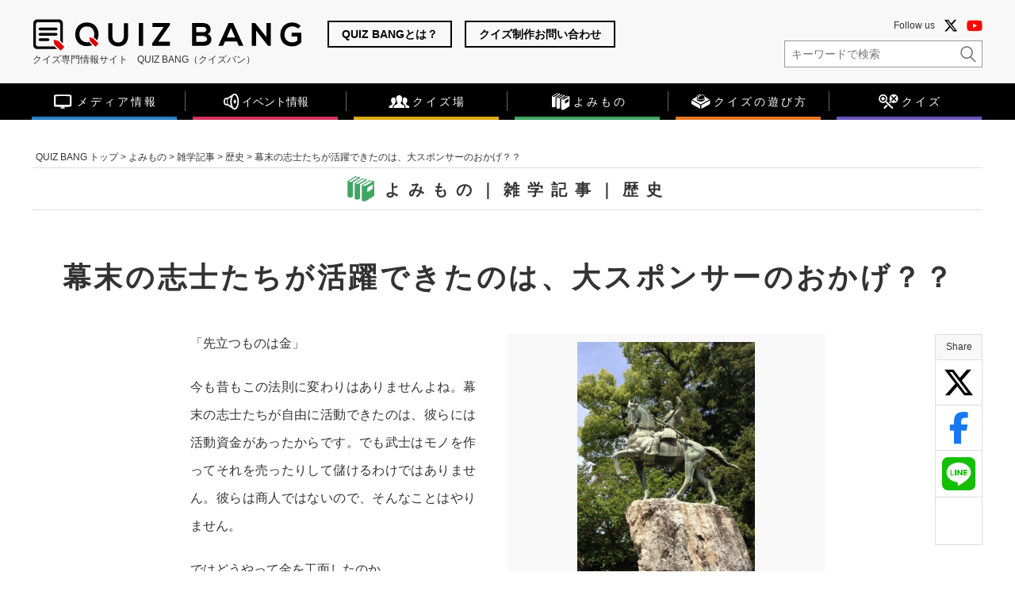

--- FILE ---
content_type: text/html; charset=UTF-8
request_url: https://www.quizbang.net/read/trivia/trivia_history/3795/
body_size: 21873
content:
<!doctype html>
<html lang="ja"
prefix="og: https://ogp.me/ns#" >
<head>
<meta charset="UTF-8">
<!-- ↓スマートフォン以外のviewport -->
<meta content="width=1200" name="viewport">
<!-- ↑スマートフォン以外のviewport -->
<link rel="profile" href="https://gmpg.org/xfn/11">
<title>幕末の志士たちが活躍できたのは、大スポンサーのおかげ？？ | クイズ専門情報サイト　QUIZ BANG（クイズバン） | QUIZ BANG</title>
<meta name='robots' content='max-image-preview:large' />
<style>img:is([sizes="auto" i], [sizes^="auto," i]) { contain-intrinsic-size: 3000px 1500px }</style>
<!-- All In One SEO Pack 3.7.1[266,337] -->
<meta name="description"  content="「先立つものは金」 今も昔もこの法則に変わりはありませんよね。幕末の志士たちが自由に活動できたのは、彼らには活動資金があったからです。でも武士はモノを作ってそれを売ったりして儲けるわけではありません。彼らは商人ではないので、そんなことはやりません。 ではどうやって金を工面したのか… わかりやすく言うと、大金持ちの大スポンサーを見つけて、彼らから金をふんだくったんです。 今日は下関の白石正一郎という人を紹介します。彼は「豪商」という肩書で語られることが多いのですが、要するに金持ちの商売人です。下関といいう土地は、海を渡って多くの物資が行き交う街でもあります。このモノの流通（船でモノを運ぶ際のエージェント業）で稼いでいたのが白石家でした。モノが動くことでモノの売買にも絡むし、モノが通過するだけでなく、下関は「人」も行き来します。 例えば西郷隆盛。西郷さんと白石正一郎は顔見知りです。しかも薩摩藩の荷物を運ぶ仕事もGETしちゃいます。普段から薩摩藩の連中と話す機会が増えたことで、思想的にも彼らの影響を受けたんでしょうね。白石正一郎自身も尊王攘夷思想に傾倒していきます。 京都に月照（げっしょう）という尊王攘夷思想を持ったお坊さんがいました。彼は西郷とつるんでた活動家ですが、あの「安政の大獄」で京都にいられなくなり、西郷と一緒に薩摩に逃げることに。その逃避行を手助けするため、白石正一郎は月照を自宅に匿ったりもしました。 で、高杉晋作です。白石正一郎は高杉晋作に心酔しちゃいます。高杉晋作は自らの活動資金を白石正一郎から引っ張ります。高杉晋作といえば奇兵隊ですが、その奇兵隊の本部は白石正一郎の自宅に置かれました。金だけじゃなくて自宅まで差し出しちゃうんだから、その心酔ぶりはすごいですよね。しかも彼は商人のくせに、戦いにも参加したりしました。そんなこんなで、結局彼はお金がなくなっちゃったそうです。完全に高杉に振り回された人生ですよね…笑 あの坂本龍馬も、白石正一郎が資金援助してた時期があったんですよ。西郷、高杉、龍馬と、幕末オールスターを助けた白石正一郎は、間違いなく幕末史の主人公のひとりです。" />
<script type="application/ld+json" class="aioseop-schema">{}</script>
<link rel="canonical" href="https://www.quizbang.net/read/trivia/trivia_history/3795/" />
<meta property="og:type" content="article" />
<meta property="og:title" content="幕末の志士たちが活躍できたのは、大スポンサーのおかげ？？ | クイズ専門情報サイト　QUIZ BANG（クイズバン） | QUIZ BANG" />
<meta property="og:description" content="「先立つものは金」 今も昔もこの法則に変わりはありませんよね。幕末の志士たちが自由に活動できたのは、彼らには活動資金があったからです。でも武士はモノを作ってそれを売ったりして儲けるわけではありません。彼らは商人ではないので、そんなことはやりません。 ではどうやって金を工面したのか… わかりやすく言うと、大金持ちの大スポンサーを見つけて、彼らから金をふんだくったんです。 今日は下関の白石正一郎という" />
<meta property="og:url" content="https://www.quizbang.net/read/trivia/trivia_history/3795/" />
<meta property="og:site_name" content="クイズ専門情報サイト　QUIZ BANG" />
<meta property="og:image" content="https://www.quizbang.net/wordpress/wp-content/uploads/2020/04/IMG_4178-768x1024.jpg" />
<meta property="og:image:width" content="1200" />
<meta property="og:image:height" content="630" />
<meta property="article:published_time" content="2020-04-14T07:00:49Z" />
<meta property="article:modified_time" content="2020-04-14T01:56:55Z" />
<meta property="og:image:secure_url" content="https://www.quizbang.net/wordpress/wp-content/uploads/2020/04/IMG_4178-768x1024.jpg" />
<meta name="twitter:card" content="summary_large_image" />
<meta name="twitter:title" content="幕末の志士たちが活躍できたのは、大スポンサーのおかげ？？ | クイズ専門情報サイト　QUIZ BANG（クイズバン） | QUIZ BANG" />
<meta name="twitter:description" content="「先立つものは金」 今も昔もこの法則に変わりはありませんよね。幕末の志士たちが自由に活動できたのは、彼らには活動資金があったからです。でも武士はモノを作ってそれを売ったりして儲けるわけではありません。彼らは商人ではないので、そんなことはやりません。 ではどうやって金を工面したのか… わかりやすく言うと、大金持ちの大スポンサーを見つけて、彼らから金をふんだくったんです。 今日は下関の白石正一郎という" />
<meta name="twitter:image" content="https://www.quizbang.net/wordpress/wp-content/uploads/2020/04/IMG_4178-768x1024.jpg" />
<!-- All In One SEO Pack -->
<link rel='dns-prefetch' href='//ajax.googleapis.com' />
<link rel='dns-prefetch' href='//www.google.com' />
<link rel="alternate" type="application/rss+xml" title="クイズ専門情報サイト　QUIZ BANG（クイズバン） &raquo; フィード" href="https://www.quizbang.net/feed/" />
<link rel="alternate" type="application/rss+xml" title="クイズ専門情報サイト　QUIZ BANG（クイズバン） &raquo; コメントフィード" href="https://www.quizbang.net/comments/feed/" />
<script type="text/javascript" id="wpp-js" src="https://www.quizbang.net/wordpress/wp-content/plugins/wordpress-popular-posts/assets/js/wpp.min.js?ver=7.3.6" data-sampling="1" data-sampling-rate="10" data-api-url="https://www.quizbang.net/wp-json/wordpress-popular-posts" data-post-id="3795" data-token="0fcc2471e2" data-lang="0" data-debug="0"></script>
<script type="text/javascript">
/* <![CDATA[ */
window._wpemojiSettings = {"baseUrl":"https:\/\/s.w.org\/images\/core\/emoji\/16.0.1\/72x72\/","ext":".png","svgUrl":"https:\/\/s.w.org\/images\/core\/emoji\/16.0.1\/svg\/","svgExt":".svg","source":{"concatemoji":"https:\/\/www.quizbang.net\/wordpress\/wp-includes\/js\/wp-emoji-release.min.js?ver=6.8.3"}};
/*! This file is auto-generated */
!function(s,n){var o,i,e;function c(e){try{var t={supportTests:e,timestamp:(new Date).valueOf()};sessionStorage.setItem(o,JSON.stringify(t))}catch(e){}}function p(e,t,n){e.clearRect(0,0,e.canvas.width,e.canvas.height),e.fillText(t,0,0);var t=new Uint32Array(e.getImageData(0,0,e.canvas.width,e.canvas.height).data),a=(e.clearRect(0,0,e.canvas.width,e.canvas.height),e.fillText(n,0,0),new Uint32Array(e.getImageData(0,0,e.canvas.width,e.canvas.height).data));return t.every(function(e,t){return e===a[t]})}function u(e,t){e.clearRect(0,0,e.canvas.width,e.canvas.height),e.fillText(t,0,0);for(var n=e.getImageData(16,16,1,1),a=0;a<n.data.length;a++)if(0!==n.data[a])return!1;return!0}function f(e,t,n,a){switch(t){case"flag":return n(e,"\ud83c\udff3\ufe0f\u200d\u26a7\ufe0f","\ud83c\udff3\ufe0f\u200b\u26a7\ufe0f")?!1:!n(e,"\ud83c\udde8\ud83c\uddf6","\ud83c\udde8\u200b\ud83c\uddf6")&&!n(e,"\ud83c\udff4\udb40\udc67\udb40\udc62\udb40\udc65\udb40\udc6e\udb40\udc67\udb40\udc7f","\ud83c\udff4\u200b\udb40\udc67\u200b\udb40\udc62\u200b\udb40\udc65\u200b\udb40\udc6e\u200b\udb40\udc67\u200b\udb40\udc7f");case"emoji":return!a(e,"\ud83e\udedf")}return!1}function g(e,t,n,a){var r="undefined"!=typeof WorkerGlobalScope&&self instanceof WorkerGlobalScope?new OffscreenCanvas(300,150):s.createElement("canvas"),o=r.getContext("2d",{willReadFrequently:!0}),i=(o.textBaseline="top",o.font="600 32px Arial",{});return e.forEach(function(e){i[e]=t(o,e,n,a)}),i}function t(e){var t=s.createElement("script");t.src=e,t.defer=!0,s.head.appendChild(t)}"undefined"!=typeof Promise&&(o="wpEmojiSettingsSupports",i=["flag","emoji"],n.supports={everything:!0,everythingExceptFlag:!0},e=new Promise(function(e){s.addEventListener("DOMContentLoaded",e,{once:!0})}),new Promise(function(t){var n=function(){try{var e=JSON.parse(sessionStorage.getItem(o));if("object"==typeof e&&"number"==typeof e.timestamp&&(new Date).valueOf()<e.timestamp+604800&&"object"==typeof e.supportTests)return e.supportTests}catch(e){}return null}();if(!n){if("undefined"!=typeof Worker&&"undefined"!=typeof OffscreenCanvas&&"undefined"!=typeof URL&&URL.createObjectURL&&"undefined"!=typeof Blob)try{var e="postMessage("+g.toString()+"("+[JSON.stringify(i),f.toString(),p.toString(),u.toString()].join(",")+"));",a=new Blob([e],{type:"text/javascript"}),r=new Worker(URL.createObjectURL(a),{name:"wpTestEmojiSupports"});return void(r.onmessage=function(e){c(n=e.data),r.terminate(),t(n)})}catch(e){}c(n=g(i,f,p,u))}t(n)}).then(function(e){for(var t in e)n.supports[t]=e[t],n.supports.everything=n.supports.everything&&n.supports[t],"flag"!==t&&(n.supports.everythingExceptFlag=n.supports.everythingExceptFlag&&n.supports[t]);n.supports.everythingExceptFlag=n.supports.everythingExceptFlag&&!n.supports.flag,n.DOMReady=!1,n.readyCallback=function(){n.DOMReady=!0}}).then(function(){return e}).then(function(){var e;n.supports.everything||(n.readyCallback(),(e=n.source||{}).concatemoji?t(e.concatemoji):e.wpemoji&&e.twemoji&&(t(e.twemoji),t(e.wpemoji)))}))}((window,document),window._wpemojiSettings);
/* ]]> */
</script>
<style id='wp-emoji-styles-inline-css' type='text/css'>
img.wp-smiley, img.emoji {
display: inline !important;
border: none !important;
box-shadow: none !important;
height: 1em !important;
width: 1em !important;
margin: 0 0.07em !important;
vertical-align: -0.1em !important;
background: none !important;
padding: 0 !important;
}
</style>
<!-- <link rel='stylesheet' id='wp-block-library-css' href='https://www.quizbang.net/wordpress/wp-includes/css/dist/block-library/style.min.css?ver=6.8.3' type='text/css' media='all' /> -->
<link rel="stylesheet" type="text/css" href="//www.quizbang.net/wordpress/wp-content/cache/wpfc-minified/ld7b0zrk/c09rx.css" media="all"/>
<style id='classic-theme-styles-inline-css' type='text/css'>
/*! This file is auto-generated */
.wp-block-button__link{color:#fff;background-color:#32373c;border-radius:9999px;box-shadow:none;text-decoration:none;padding:calc(.667em + 2px) calc(1.333em + 2px);font-size:1.125em}.wp-block-file__button{background:#32373c;color:#fff;text-decoration:none}
</style>
<style id='global-styles-inline-css' type='text/css'>
:root{--wp--preset--aspect-ratio--square: 1;--wp--preset--aspect-ratio--4-3: 4/3;--wp--preset--aspect-ratio--3-4: 3/4;--wp--preset--aspect-ratio--3-2: 3/2;--wp--preset--aspect-ratio--2-3: 2/3;--wp--preset--aspect-ratio--16-9: 16/9;--wp--preset--aspect-ratio--9-16: 9/16;--wp--preset--color--black: #000000;--wp--preset--color--cyan-bluish-gray: #abb8c3;--wp--preset--color--white: #ffffff;--wp--preset--color--pale-pink: #f78da7;--wp--preset--color--vivid-red: #cf2e2e;--wp--preset--color--luminous-vivid-orange: #ff6900;--wp--preset--color--luminous-vivid-amber: #fcb900;--wp--preset--color--light-green-cyan: #7bdcb5;--wp--preset--color--vivid-green-cyan: #00d084;--wp--preset--color--pale-cyan-blue: #8ed1fc;--wp--preset--color--vivid-cyan-blue: #0693e3;--wp--preset--color--vivid-purple: #9b51e0;--wp--preset--gradient--vivid-cyan-blue-to-vivid-purple: linear-gradient(135deg,rgba(6,147,227,1) 0%,rgb(155,81,224) 100%);--wp--preset--gradient--light-green-cyan-to-vivid-green-cyan: linear-gradient(135deg,rgb(122,220,180) 0%,rgb(0,208,130) 100%);--wp--preset--gradient--luminous-vivid-amber-to-luminous-vivid-orange: linear-gradient(135deg,rgba(252,185,0,1) 0%,rgba(255,105,0,1) 100%);--wp--preset--gradient--luminous-vivid-orange-to-vivid-red: linear-gradient(135deg,rgba(255,105,0,1) 0%,rgb(207,46,46) 100%);--wp--preset--gradient--very-light-gray-to-cyan-bluish-gray: linear-gradient(135deg,rgb(238,238,238) 0%,rgb(169,184,195) 100%);--wp--preset--gradient--cool-to-warm-spectrum: linear-gradient(135deg,rgb(74,234,220) 0%,rgb(151,120,209) 20%,rgb(207,42,186) 40%,rgb(238,44,130) 60%,rgb(251,105,98) 80%,rgb(254,248,76) 100%);--wp--preset--gradient--blush-light-purple: linear-gradient(135deg,rgb(255,206,236) 0%,rgb(152,150,240) 100%);--wp--preset--gradient--blush-bordeaux: linear-gradient(135deg,rgb(254,205,165) 0%,rgb(254,45,45) 50%,rgb(107,0,62) 100%);--wp--preset--gradient--luminous-dusk: linear-gradient(135deg,rgb(255,203,112) 0%,rgb(199,81,192) 50%,rgb(65,88,208) 100%);--wp--preset--gradient--pale-ocean: linear-gradient(135deg,rgb(255,245,203) 0%,rgb(182,227,212) 50%,rgb(51,167,181) 100%);--wp--preset--gradient--electric-grass: linear-gradient(135deg,rgb(202,248,128) 0%,rgb(113,206,126) 100%);--wp--preset--gradient--midnight: linear-gradient(135deg,rgb(2,3,129) 0%,rgb(40,116,252) 100%);--wp--preset--font-size--small: 13px;--wp--preset--font-size--medium: 20px;--wp--preset--font-size--large: 36px;--wp--preset--font-size--x-large: 42px;--wp--preset--spacing--20: 0.44rem;--wp--preset--spacing--30: 0.67rem;--wp--preset--spacing--40: 1rem;--wp--preset--spacing--50: 1.5rem;--wp--preset--spacing--60: 2.25rem;--wp--preset--spacing--70: 3.38rem;--wp--preset--spacing--80: 5.06rem;--wp--preset--shadow--natural: 6px 6px 9px rgba(0, 0, 0, 0.2);--wp--preset--shadow--deep: 12px 12px 50px rgba(0, 0, 0, 0.4);--wp--preset--shadow--sharp: 6px 6px 0px rgba(0, 0, 0, 0.2);--wp--preset--shadow--outlined: 6px 6px 0px -3px rgba(255, 255, 255, 1), 6px 6px rgba(0, 0, 0, 1);--wp--preset--shadow--crisp: 6px 6px 0px rgba(0, 0, 0, 1);}:where(.is-layout-flex){gap: 0.5em;}:where(.is-layout-grid){gap: 0.5em;}body .is-layout-flex{display: flex;}.is-layout-flex{flex-wrap: wrap;align-items: center;}.is-layout-flex > :is(*, div){margin: 0;}body .is-layout-grid{display: grid;}.is-layout-grid > :is(*, div){margin: 0;}:where(.wp-block-columns.is-layout-flex){gap: 2em;}:where(.wp-block-columns.is-layout-grid){gap: 2em;}:where(.wp-block-post-template.is-layout-flex){gap: 1.25em;}:where(.wp-block-post-template.is-layout-grid){gap: 1.25em;}.has-black-color{color: var(--wp--preset--color--black) !important;}.has-cyan-bluish-gray-color{color: var(--wp--preset--color--cyan-bluish-gray) !important;}.has-white-color{color: var(--wp--preset--color--white) !important;}.has-pale-pink-color{color: var(--wp--preset--color--pale-pink) !important;}.has-vivid-red-color{color: var(--wp--preset--color--vivid-red) !important;}.has-luminous-vivid-orange-color{color: var(--wp--preset--color--luminous-vivid-orange) !important;}.has-luminous-vivid-amber-color{color: var(--wp--preset--color--luminous-vivid-amber) !important;}.has-light-green-cyan-color{color: var(--wp--preset--color--light-green-cyan) !important;}.has-vivid-green-cyan-color{color: var(--wp--preset--color--vivid-green-cyan) !important;}.has-pale-cyan-blue-color{color: var(--wp--preset--color--pale-cyan-blue) !important;}.has-vivid-cyan-blue-color{color: var(--wp--preset--color--vivid-cyan-blue) !important;}.has-vivid-purple-color{color: var(--wp--preset--color--vivid-purple) !important;}.has-black-background-color{background-color: var(--wp--preset--color--black) !important;}.has-cyan-bluish-gray-background-color{background-color: var(--wp--preset--color--cyan-bluish-gray) !important;}.has-white-background-color{background-color: var(--wp--preset--color--white) !important;}.has-pale-pink-background-color{background-color: var(--wp--preset--color--pale-pink) !important;}.has-vivid-red-background-color{background-color: var(--wp--preset--color--vivid-red) !important;}.has-luminous-vivid-orange-background-color{background-color: var(--wp--preset--color--luminous-vivid-orange) !important;}.has-luminous-vivid-amber-background-color{background-color: var(--wp--preset--color--luminous-vivid-amber) !important;}.has-light-green-cyan-background-color{background-color: var(--wp--preset--color--light-green-cyan) !important;}.has-vivid-green-cyan-background-color{background-color: var(--wp--preset--color--vivid-green-cyan) !important;}.has-pale-cyan-blue-background-color{background-color: var(--wp--preset--color--pale-cyan-blue) !important;}.has-vivid-cyan-blue-background-color{background-color: var(--wp--preset--color--vivid-cyan-blue) !important;}.has-vivid-purple-background-color{background-color: var(--wp--preset--color--vivid-purple) !important;}.has-black-border-color{border-color: var(--wp--preset--color--black) !important;}.has-cyan-bluish-gray-border-color{border-color: var(--wp--preset--color--cyan-bluish-gray) !important;}.has-white-border-color{border-color: var(--wp--preset--color--white) !important;}.has-pale-pink-border-color{border-color: var(--wp--preset--color--pale-pink) !important;}.has-vivid-red-border-color{border-color: var(--wp--preset--color--vivid-red) !important;}.has-luminous-vivid-orange-border-color{border-color: var(--wp--preset--color--luminous-vivid-orange) !important;}.has-luminous-vivid-amber-border-color{border-color: var(--wp--preset--color--luminous-vivid-amber) !important;}.has-light-green-cyan-border-color{border-color: var(--wp--preset--color--light-green-cyan) !important;}.has-vivid-green-cyan-border-color{border-color: var(--wp--preset--color--vivid-green-cyan) !important;}.has-pale-cyan-blue-border-color{border-color: var(--wp--preset--color--pale-cyan-blue) !important;}.has-vivid-cyan-blue-border-color{border-color: var(--wp--preset--color--vivid-cyan-blue) !important;}.has-vivid-purple-border-color{border-color: var(--wp--preset--color--vivid-purple) !important;}.has-vivid-cyan-blue-to-vivid-purple-gradient-background{background: var(--wp--preset--gradient--vivid-cyan-blue-to-vivid-purple) !important;}.has-light-green-cyan-to-vivid-green-cyan-gradient-background{background: var(--wp--preset--gradient--light-green-cyan-to-vivid-green-cyan) !important;}.has-luminous-vivid-amber-to-luminous-vivid-orange-gradient-background{background: var(--wp--preset--gradient--luminous-vivid-amber-to-luminous-vivid-orange) !important;}.has-luminous-vivid-orange-to-vivid-red-gradient-background{background: var(--wp--preset--gradient--luminous-vivid-orange-to-vivid-red) !important;}.has-very-light-gray-to-cyan-bluish-gray-gradient-background{background: var(--wp--preset--gradient--very-light-gray-to-cyan-bluish-gray) !important;}.has-cool-to-warm-spectrum-gradient-background{background: var(--wp--preset--gradient--cool-to-warm-spectrum) !important;}.has-blush-light-purple-gradient-background{background: var(--wp--preset--gradient--blush-light-purple) !important;}.has-blush-bordeaux-gradient-background{background: var(--wp--preset--gradient--blush-bordeaux) !important;}.has-luminous-dusk-gradient-background{background: var(--wp--preset--gradient--luminous-dusk) !important;}.has-pale-ocean-gradient-background{background: var(--wp--preset--gradient--pale-ocean) !important;}.has-electric-grass-gradient-background{background: var(--wp--preset--gradient--electric-grass) !important;}.has-midnight-gradient-background{background: var(--wp--preset--gradient--midnight) !important;}.has-small-font-size{font-size: var(--wp--preset--font-size--small) !important;}.has-medium-font-size{font-size: var(--wp--preset--font-size--medium) !important;}.has-large-font-size{font-size: var(--wp--preset--font-size--large) !important;}.has-x-large-font-size{font-size: var(--wp--preset--font-size--x-large) !important;}
:where(.wp-block-post-template.is-layout-flex){gap: 1.25em;}:where(.wp-block-post-template.is-layout-grid){gap: 1.25em;}
:where(.wp-block-columns.is-layout-flex){gap: 2em;}:where(.wp-block-columns.is-layout-grid){gap: 2em;}
:root :where(.wp-block-pullquote){font-size: 1.5em;line-height: 1.6;}
</style>
<!-- <link rel='stylesheet' id='contact-form-7-css' href='https://www.quizbang.net/wordpress/wp-content/plugins/contact-form-7/includes/css/styles.css?ver=6.1.3' type='text/css' media='all' /> -->
<!-- <link rel='stylesheet' id='contact-form-7-confirm-css' href='https://www.quizbang.net/wordpress/wp-content/plugins/contact-form-7-add-confirm/includes/css/styles.css?ver=5.1' type='text/css' media='all' /> -->
<!-- <link rel='stylesheet' id='wordpress-popular-posts-css-css' href='https://www.quizbang.net/wordpress/wp-content/plugins/wordpress-popular-posts/assets/css/wpp.css?ver=7.3.6' type='text/css' media='all' /> -->
<!-- <link rel='stylesheet' id='quiz_bang-style-css' href='https://www.quizbang.net/wordpress/wp-content/themes/quiz_bang/style.css?ver=6.8.3' type='text/css' media='all' /> -->
<!-- <link rel='stylesheet' id='wp-pagenavi-css' href='https://www.quizbang.net/wordpress/wp-content/plugins/wp-pagenavi/pagenavi-css.css?ver=2.70' type='text/css' media='all' /> -->
<link rel="stylesheet" type="text/css" href="//www.quizbang.net/wordpress/wp-content/cache/wpfc-minified/difbtyfn/c09rx.css" media="all"/>
<script type="text/javascript" src="https://ajax.googleapis.com/ajax/libs/jquery/1.11.3/jquery.min.js?ver=6.8.3" id="jquery-js"></script>
<link rel="https://api.w.org/" href="https://www.quizbang.net/wp-json/" /><link rel="alternate" title="JSON" type="application/json" href="https://www.quizbang.net/wp-json/wp/v2/read/3795" /><link rel="EditURI" type="application/rsd+xml" title="RSD" href="https://www.quizbang.net/wordpress/xmlrpc.php?rsd" />
<meta name="generator" content="WordPress 6.8.3" />
<link rel='shortlink' href='https://www.quizbang.net/?p=3795' />
<link rel="alternate" title="oEmbed (JSON)" type="application/json+oembed" href="https://www.quizbang.net/wp-json/oembed/1.0/embed?url=https%3A%2F%2Fwww.quizbang.net%2Fread%2Ftrivia%2Ftrivia_history%2F3795%2F" />
<link rel="alternate" title="oEmbed (XML)" type="text/xml+oembed" href="https://www.quizbang.net/wp-json/oembed/1.0/embed?url=https%3A%2F%2Fwww.quizbang.net%2Fread%2Ftrivia%2Ftrivia_history%2F3795%2F&#038;format=xml" />
<style id="wpp-loading-animation-styles">@-webkit-keyframes bgslide{from{background-position-x:0}to{background-position-x:-200%}}@keyframes bgslide{from{background-position-x:0}to{background-position-x:-200%}}.wpp-widget-block-placeholder,.wpp-shortcode-placeholder{margin:0 auto;width:60px;height:3px;background:#dd3737;background:linear-gradient(90deg,#dd3737 0%,#571313 10%,#dd3737 100%);background-size:200% auto;border-radius:3px;-webkit-animation:bgslide 1s infinite linear;animation:bgslide 1s infinite linear}</style>
<style type="text/css">.recentcomments a{display:inline !important;padding:0 !important;margin:0 !important;}</style><style type="text/css">
.no-js .native-lazyload-js-fallback {
display: none;
}
</style>
<!-- この URL で利用できる AMP HTML バージョンはありません。 --><link rel="icon" href="https://www.quizbang.net/wordpress/wp-content/uploads/2025/03/cropped-site_icon_quiz_bang2-32x32.png" sizes="32x32" />
<link rel="icon" href="https://www.quizbang.net/wordpress/wp-content/uploads/2025/03/cropped-site_icon_quiz_bang2-192x192.png" sizes="192x192" />
<link rel="apple-touch-icon" href="https://www.quizbang.net/wordpress/wp-content/uploads/2025/03/cropped-site_icon_quiz_bang2-180x180.png" />
<meta name="msapplication-TileImage" content="https://www.quizbang.net/wordpress/wp-content/uploads/2025/03/cropped-site_icon_quiz_bang2-270x270.png" />
<!-- <link rel="stylesheet" href="https://www.quizbang.net/wordpress/wp-content/themes/quiz_bang/common/css/style.css?v=20260106" media="all"> -->
<!-- <link rel="stylesheet" href="https://www.quizbang.net/wordpress/wp-content/themes/quiz_bang/common/css/dropmenu.css" media="all"> -->
<!-- <link href="https://www.quizbang.net/wordpress/wp-content/themes/quiz_bang/common/css/slick-theme.css" rel="stylesheet" type="text/css"> -->
<!-- <link href="https://www.quizbang.net/wordpress/wp-content/themes/quiz_bang/common/css/slick.css" rel="stylesheet" type="text/css"> -->
<link rel="stylesheet" type="text/css" href="//www.quizbang.net/wordpress/wp-content/cache/wpfc-minified/qht89g0q/c09rx.css" media="all"/>
<!-- <link rel="stylesheet" href="https://use.fontawesome.com/releases/v5.7.2/css/all.css" integrity="sha384-fnmOCqbTlWIlj8LyTjo7mOUStjsKC4pOpQbqyi7RrhN7udi9RwhKkMHpvLbHG9Sr" crossorigin="anonymous"> -->
<link rel="stylesheet" href="https://cdnjs.cloudflare.com/ajax/libs/font-awesome/6.7.2/css/all.min.css" integrity="sha512-Evv84Mr4kqVGRNSgIGL/F/aIDqQb7xQ2vcrdIwxfjThSH8CSR7PBEakCr51Ck+w+/U6swU2Im1vVX0SVk9ABhg==" crossorigin="anonymous" referrerpolicy="no-referrer" />
<link href="https://fonts.googleapis.com/icon?family=Material+Icons" rel="stylesheet">
<script>
var arySiteLinkDec = [];
</script>
<script async custom-element="amp-analytics" src="https://cdn.ampproject.org/v0/amp-analytics-0.1.js"></script>
<meta name="msapplication-square70x70logo" content="/favicons/site-tile-70x70.png">
<meta name="msapplication-square150x150logo" content="/favicons/site-tile-150x150.png">
<meta name="msapplication-wide310x150logo" content="/favicons/site-tile-310x150.png">
<meta name="msapplication-square310x310logo" content="/favicons/site-tile-310x310.png">
<meta name="msapplication-TileColor" content="#0078d7">
<link rel="shortcut icon" type="image/vnd.microsoft.icon" href="/favicons/favicon.ico">
<link rel="icon" type="image/vnd.microsoft.icon" href="/favicons/favicon.ico">
<link rel="apple-touch-icon" sizes="57x57" href="/favicons/apple-touch-icon-57x57.png">
<link rel="apple-touch-icon" sizes="60x60" href="/favicons/apple-touch-icon-60x60.png">
<link rel="apple-touch-icon" sizes="72x72" href="/favicons/apple-touch-icon-72x72.png">
<link rel="apple-touch-icon" sizes="76x76" href="/favicons/apple-touch-icon-76x76.png">
<link rel="apple-touch-icon" sizes="114x114" href="/favicons/apple-touch-icon-114x114.png">
<link rel="apple-touch-icon" sizes="120x120" href="/favicons/apple-touch-icon-120x120.png">
<link rel="apple-touch-icon" sizes="144x144" href="/favicons/apple-touch-icon-144x144.png">
<link rel="apple-touch-icon" sizes="152x152" href="/favicons/apple-touch-icon-152x152.png">
<link rel="apple-touch-icon" sizes="180x180" href="/favicons/apple-touch-icon-180x180.png">
<link rel="icon" type="image/png" sizes="36x36" href="/favicons/android-chrome-36x36.png">
<link rel="icon" type="image/png" sizes="48x48" href="/favicons/android-chrome-48x48.png">
<link rel="icon" type="image/png" sizes="72x72" href="/favicons/android-chrome-72x72.png">
<link rel="icon" type="image/png" sizes="96x96" href="/favicons/android-chrome-96x96.png">
<link rel="icon" type="image/png" sizes="128x128" href="/favicons/android-chrome-128x128.png">
<link rel="icon" type="image/png" sizes="144x144" href="/favicons/android-chrome-144x144_q.png">
<link rel="icon" type="image/png" sizes="152x152" href="/favicons/android-chrome-152x152.png">
<link rel="icon" type="image/png" sizes="192x192" href="/favicons/android-chrome-192x192.png">
<link rel="icon" type="image/png" sizes="256x256" href="/favicons/android-chrome-256x256.png">
<link rel="icon" type="image/png" sizes="384x384" href="/favicons/android-chrome-384x384.png">
<link rel="icon" type="image/png" sizes="512x512" href="/favicons/android-chrome-512x512.png">
<link rel="icon" type="image/png" sizes="36x36" href="/favicons/icon-36x36.png">
<link rel="icon" type="image/png" sizes="48x48" href="/favicons/icon-48x48.png">
<link rel="icon" type="image/png" sizes="72x72" href="/favicons/icon-72x72.png">
<link rel="icon" type="image/png" sizes="96x96" href="/favicons/icon-96x96.png">
<link rel="icon" type="image/png" sizes="128x128" href="/favicons/icon-128x128.png">
<link rel="icon" type="image/png" sizes="144x144" href="/favicons/icon-144x144.png">
<link rel="icon" type="image/png" sizes="152x152" href="/favicons/icon-152x152.png">
<link rel="icon" type="image/png" sizes="160x160" href="/favicons/icon-160x160.png">
<link rel="icon" type="image/png" sizes="192x192" href="/favicons/icon-192x192.png">
<link rel="icon" type="image/png" sizes="196x196" href="/favicons/icon-196x196.png">
<link rel="icon" type="image/png" sizes="256x256" href="/favicons/icon-256x256.png">
<link rel="icon" type="image/png" sizes="384x384" href="/favicons/icon-384x384.png">
<link rel="icon" type="image/png" sizes="512x512" href="/favicons/icon-512x512.png">
<link rel="icon" type="image/png" sizes="16x16" href="/favicons/icon-16x16.png">
<link rel="icon" type="image/png" sizes="24x24" href="/favicons/icon-24x24.png">
<link rel="icon" type="image/png" sizes="32x32" href="/favicons/icon-32x32.png">
<link rel="manifest" href="/favicons/manifest.json">
<!-- Google tag (gtag.js) -->
<script async src="https://www.googletagmanager.com/gtag/js?id=G-JYF162JMYE"></script>
<script>
window.dataLayer = window.dataLayer || [];
function gtag(){dataLayer.push(arguments);}
gtag('js', new Date());
gtag('config', 'G-JYF162JMYE');
gtag('config', 'UA-139028037-3');
</script>
</head>
<body id="top" class="wp-singular read-template-default single single-read postid-3795 wp-theme-quiz_bang">
<div id="page" class="site">
<a class="skip-link screen-reader-text" href="#content">Skip to content</a>
<div id="quiz_link_bg"></div>
<div id="quiz_link_box"></div>
<header id="masthead" class="site-header">
<div class="header_inner cf">
<div class="header_left">
<a href="https://www.quizbang.net/" rel="home"><span id="site_name">クイズ専門情報サイト　QUIZ BANG（クイズバン）</span></a>
<span id="site_name_text">クイズ専門情報サイト　QUIZ BANG（クイズバン）</span>
</div>
<div class="header_center">
<a href="https://www.quizbang.net/about/">QUIZ BANGとは？</a>
<a href="https://www.quizbang.net/quiz_produce/">クイズ制作お問い合わせ</a>
</div>
<div class="header_right">
<!-- <div class="header_bnr">
<a href="https://www.kentei-uketsuke.com/knowledge/" target="_blank" title="知識検定"><img src="https://www.quizbang.net/wordpress/wp-content/themes/quiz_bang/common/img/bnr_header_chishiki.png" alt="知識検定"></a>
</div> -->
<div class="header_sns_search">
<div class="follow_us_sns">Follow us
<a href="https://x.com/quizbang_qbik" target="_blank" class="link_x_twitter"><i class="fab fa-brands fa-x-twitter"></i></a>
<a href="https://www.youtube.com/channel/UC6NXAIH2gqjZZjauPGMWynA" target="_blank" class="link_youtube"><i class="fab fa-youtube"></i></a></div>
<div class="box_search">
<form role="search" method="get" class="search-form" action="https://www.quizbang.net/">
<!-- <form action="" method="get"> -->
<input type="text" name="s" class="iptSearch" placeholder="キーワードで検索" value=""><input type="submit" value="" class="btn_search">
</form>
</div>
</div>
</div>
<div class="hamburger" id="js-hamburger">
<span class="hamburger__line hamburger__line--1"></span>
<span class="hamburger__line hamburger__line--2"></span>
<span class="hamburger__line hamburger__line--3"></span>
</div>
<div class="black-bg" id="js-black-bg"></div>
</div><!-- /.header_inner -->
</header>
<div class="global-nav_outer">
<nav class="global-nav">
<div class="nav_inner">
<div class="menu-main-menu-container"><ul id="fade-in_pc" class="dropmenu cf"><li id="menu-item-9" class="menu_media menu-item menu-item-type-taxonomy menu-item-object-category menu-item-has-children menu-item-9"><a href="https://www.quizbang.net/media/"><span class="icon"></span><span class="lbl">メディア情報</span></a>
<ul class="sub-menu">
<li id="menu-item-12" class="menu-item menu-item-type-taxonomy menu-item-object-category menu-item-12"><a href="https://www.quizbang.net/media/movie/">動画</a></li>
<li id="menu-item-14" class="menu-item menu-item-type-taxonomy menu-item-object-category menu-item-14"><a href="https://www.quizbang.net/media/book/">書籍</a></li>
</ul>
</li>
<li id="menu-item-16" class="menu_event_cp menu-item menu-item-type-taxonomy menu-item-object-category menu-item-has-children menu-item-16"><a href="https://www.quizbang.net/event_cp/"><span class="icon"></span><span class="lbl">イベント情報</span></a>
<ul class="sub-menu">
<li id="menu-item-17" class="menu-item menu-item-type-taxonomy menu-item-object-category menu-item-17"><a href="https://www.quizbang.net/event_cp/event/">イベント</a></li>
<li id="menu-item-19" class="menu-item menu-item-type-taxonomy menu-item-object-category menu-item-19"><a href="https://www.quizbang.net/event_cp/kentei/">検定</a></li>
</ul>
</li>
<li id="menu-item-31" class="menu_place menu-item menu-item-type-custom menu-item-object-custom menu-item-has-children menu-item-31"><a href="https://www.quizbang.net/place/"><span class="icon"></span><span class="lbl">クイズ場</span></a>
<ul class="sub-menu">
<li id="menu-item-33" class="menu-item menu-item-type-taxonomy menu-item-object-place_category menu-item-33"><a href="https://www.quizbang.net/place/place_category/school/">中学・高校・大学</a></li>
<li id="menu-item-34" class="menu-item menu-item-type-taxonomy menu-item-object-place_category menu-item-34"><a href="https://www.quizbang.net/place/place_category/circle/">社会人サークル</a></li>
</ul>
</li>
<li id="menu-item-37" class="menu_read menu-item menu-item-type-custom menu-item-object-custom menu-item-has-children menu-item-37"><a href="https://www.quizbang.net/read/"><span class="icon"></span><span class="lbl">よみもの</span></a>
<ul class="sub-menu">
<li id="menu-item-40" class="menu-item menu-item-type-taxonomy menu-item-object-read_category menu-item-40"><a href="https://www.quizbang.net/read/read_category/column/">コラム</a></li>
<li id="menu-item-41" class="menu-item menu-item-type-taxonomy menu-item-object-read_category current-read-ancestor current-menu-parent current-read-parent menu-item-41"><a href="https://www.quizbang.net/read/read_category/trivia/">雑学記事</a></li>
<li id="menu-item-15428" class="menu-item menu-item-type-taxonomy menu-item-object-read_category menu-item-15428"><a href="https://www.quizbang.net/read/read_category/listen_trivia/">聞くトリビア（読む編）</a></li>
<li id="menu-item-15147" class="menu-item menu-item-type-taxonomy menu-item-object-read_category menu-item-15147"><a href="https://www.quizbang.net/read/read_category/illust_trivia/">イラスト雑学</a></li>
</ul>
</li>
<li id="menu-item-43" class="menu_method menu-item menu-item-type-custom menu-item-object-custom menu-item-has-children menu-item-43"><a href="https://www.quizbang.net/method/"><span class="icon"></span><span class="lbl">クイズの遊び方</span></a>
<ul class="sub-menu">
<li id="menu-item-45" class="menu-item menu-item-type-taxonomy menu-item-object-method_category menu-item-45"><a href="https://www.quizbang.net/method/method_category/genre/">種類</a></li>
<li id="menu-item-46" class="menu-item menu-item-type-taxonomy menu-item-object-method_category menu-item-46"><a href="https://www.quizbang.net/method/method_category/rule/">ルール</a></li>
<li id="menu-item-47" class="menu-item menu-item-type-taxonomy menu-item-object-method_category menu-item-47"><a href="https://www.quizbang.net/method/method_category/howto/">問題の作り方</a></li>
<li id="menu-item-48" class="menu-item menu-item-type-taxonomy menu-item-object-method_category menu-item-48"><a href="https://www.quizbang.net/method/method_category/tournament/">クイズ大会の開き方</a></li>
</ul>
</li>
<li id="menu-item-44" class="menu_quiz menu-item menu-item-type-custom menu-item-object-custom menu-item-has-children menu-item-44"><a href="https://www.quizbang.net/quiz/"><span class="icon"></span><span class="lbl">クイズ</span></a>
<ul class="sub-menu">
<li id="menu-item-25995" class="menu-item menu-item-type-taxonomy menu-item-object-quiz_category menu-item-25995"><a href="https://www.quizbang.net/quiz/quiz_category/brain/">脳トレ</a></li>
<li id="menu-item-10236" class="menu-item menu-item-type-taxonomy menu-item-object-quiz_category menu-item-10236"><a href="https://www.quizbang.net/quiz/quiz_category/decathlon/">十種競技</a></li>
<li id="menu-item-14694" class="menu-item menu-item-type-taxonomy menu-item-object-quiz_category menu-item-14694"><a href="https://www.quizbang.net/quiz/quiz_category/mania/">〇〇通</a></li>
<li id="menu-item-27602" class="menu-item menu-item-type-taxonomy menu-item-object-quiz_category menu-item-27602"><a href="https://www.quizbang.net/quiz/quiz_category/puzzle/">パズル</a></li>
<li id="menu-item-27603" class="menu-item menu-item-type-taxonomy menu-item-object-quiz_category menu-item-27603"><a href="https://www.quizbang.net/quiz/quiz_category/nazotoki/">謎解き</a></li>
</ul>
</li>
</ul></div>
</div><!-- /.nav_inner -->
<div class="sp_only"><!--スマホのみ-->
<div class="site_link_page">
<ul class="cf">
<li><a href="https://www.quizbang.net/">QUIZ BANG トップ</a></li>
<li><a href="https://www.quizbang.net/about/">QUIZ BANGとは？</a></li>
<li><a href="https://www.quizbang.net/popular_posts/">アクセスランキング</a></li>
<li><a href="https://www.quizbang.net/info/">お知らせ</a></li>
<li><a href="http://www.qbik.co.jp/" target="_blank">運営会社</a></li>
<li><a href="https://www.quizbang.net/quiz_produce/">クイズ制作お問い合わせ</a></li>
<li><a href="https://www.quizbang.net/privacy-policy/">プライバシーポリシー</a></li>
<li><a href="https://www.quizbang.net/contact/">お問い合わせ</a></li>
</ul>
</div>
<div class="follow_us_sns">Follow us
<a href="https://x.com/quizbang_qbik" target="_blank" class="link_x_twitter"><i class="fab fa-brands fa-x-twitter"></i></a>
<a href="https://www.youtube.com/channel/UC6NXAIH2gqjZZjauPGMWynA" target="_blank" class="link_youtube"><i class="fab fa-youtube"></i></a>
</div>
<div class="box_search">
<form role="search" method="get" class="search-form" action="https://www.quizbang.net/">
<!-- <form action="" method="get"> -->
<input type="text" name="s" class="iptSearch" placeholder="キーワードで検索" value=""><input type="submit" value="" class="btn_search">
</form>
</div>
</div>
</nav>
</div>
<div id="contener">
<div id="contents" class="cf">
<!-- 	<div id="primary" class="content-area">
<main id="main" class="site-main"> -->
<article id="post-3795" class="post-3795 read type-read status-publish has-post-thumbnail hentry read_category-trivia read_category-trivia_history writer-ky">
<header class="entry-header">
<div class="pankuzu">
<div class="breadcrumbs" typeof="BreadcrumbList" vocab="http://schema.org/">
<!-- Breadcrumb NavXT 7.4.1 -->
<span property="itemListElement" typeof="ListItem"><a property="item" typeof="WebPage" title="Go to クイズ専門情報サイト　QUIZ BANG（クイズバン）." href="https://www.quizbang.net" class="home" ><span property="name">QUIZ BANG トップ</span></a><meta property="position" content="1"></span> &gt; <span property="itemListElement" typeof="ListItem"><a property="item" typeof="WebPage" title="Go to よみもの." href="https://www.quizbang.net/read/" class="archive post-read-archive" ><span property="name">よみもの</span></a><meta property="position" content="2"></span> &gt; <span property="itemListElement" typeof="ListItem"><a property="item" typeof="WebPage" title="Go to the 雑学記事 よみもののカテゴリー archives." href="https://www.quizbang.net/read/read_category/trivia/" class="taxonomy read_category" ><span property="name">雑学記事</span></a><meta property="position" content="3"></span> &gt; <span property="itemListElement" typeof="ListItem"><a property="item" typeof="WebPage" title="Go to the 歴史 よみもののカテゴリー archives." href="https://www.quizbang.net/read/read_category/trivia/trivia_history/" class="taxonomy read_category" ><span property="name">歴史</span></a><meta property="position" content="4"></span> &gt; <span class="post post-read current-item">幕末の志士たちが活躍できたのは、大スポンサーのおかげ？？</span>			</div>
<!-- <a href="index.html">QUIZ BANG</a>　＞　<a href="tv_program.html">メディア情報</a>　＞　<a href="tv_program.html">テレビ</a>　＞　くりぃむクイズ　ミラクル9　3時間SP -->
</div>
<div class="page_cat">
<span class=" icon icon_read">よみもの｜雑学記事｜<a href='https://www.quizbang.net/read/read_category/trivia/trivia_history/'>歴史</a></span>
</div>
<div class="box_page_title">
<!-- <span class="lbl_title none"></span> -->
<h1 class="post_title">幕末の志士たちが活躍できたのは、大スポンサーのおかげ？？</h1>
</div>
</header><!-- .entry-header -->
<div class="page_wall">
<div class="page_main">
<div class="page_content cf">
<div class="post_pic_outer">
<div class="post_pic">
<div class="post_pic_inner">
<img width="280" height="373" src="https://www.quizbang.net/wordpress/wp-content/plugins/native-lazyload/assets/images/placeholder.svg" class="attachment-medium size-medium wp-post-image native-lazyload-js-fallback" alt="" decoding="async" fetchpriority="high" loading="lazy" data-src="https://www.quizbang.net/wordpress/wp-content/uploads/2020/04/IMG_4178-280x373.jpg" data-srcset="https://www.quizbang.net/wordpress/wp-content/uploads/2020/04/IMG_4178-280x373.jpg 280w, https://www.quizbang.net/wordpress/wp-content/uploads/2020/04/IMG_4178-768x1024.jpg 768w, https://www.quizbang.net/wordpress/wp-content/uploads/2020/04/IMG_4178-118x157.jpg 118w, https://www.quizbang.net/wordpress/wp-content/uploads/2020/04/IMG_4178-800x1067.jpg 800w, https://www.quizbang.net/wordpress/wp-content/uploads/2020/04/IMG_4178-1152x1536.jpg 1152w, https://www.quizbang.net/wordpress/wp-content/uploads/2020/04/IMG_4178.jpg 1536w" data-sizes="(max-width: 280px) 100vw, 280px" />								</div>
</div>
</div>
<p>「先立つものは金」</p>
<p>今も昔もこの法則に変わりはありませんよね。幕末の志士たちが自由に活動できたのは、彼らには活動資金があったからです。でも武士はモノを作ってそれを売ったりして儲けるわけではありません。彼らは商人ではないので、そんなことはやりません。</p>
<p>ではどうやって金を工面したのか…</p>
<p>わかりやすく言うと、大金持ちの大スポンサーを見つけて、彼らから金をふんだくったんです。</p>
<p>今日は下関の白石正一郎という人を紹介します。彼は「豪商」という肩書で語られることが多いのですが、要するに金持ちの商売人です。下関といいう土地は、海を渡って多くの物資が行き交う街でもあります。このモノの流通（船でモノを運ぶ際のエージェント業）で稼いでいたのが白石家でした。モノが動くことでモノの売買にも絡むし、モノが通過するだけでなく、下関は「人」も行き来します。<br />
<img decoding="async" class="size-medium wp-image-3797 aligncenter native-lazyload-js-fallback" src="https://www.quizbang.net/wordpress/wp-content/plugins/native-lazyload/assets/images/placeholder.svg" alt width="280" height="373" loading="lazy" data-src="https://www.quizbang.net/wordpress/wp-content/uploads/2020/04/IMG_0145-280x373.jpg" data-srcset="https://www.quizbang.net/wordpress/wp-content/uploads/2020/04/IMG_0145-280x373.jpg 280w, https://www.quizbang.net/wordpress/wp-content/uploads/2020/04/IMG_0145-118x157.jpg 118w, https://www.quizbang.net/wordpress/wp-content/uploads/2020/04/IMG_0145.jpg 768w" data-sizes="(max-width: 280px) 100vw, 280px"/><noscript><img loading="lazy" decoding="async" class="size-medium wp-image-3797 aligncenter" src="https://www.quizbang.net/wordpress/wp-content/uploads/2020/04/IMG_0145-280x373.jpg" alt="" width="280" height="373" srcset="https://www.quizbang.net/wordpress/wp-content/uploads/2020/04/IMG_0145-280x373.jpg 280w, https://www.quizbang.net/wordpress/wp-content/uploads/2020/04/IMG_0145-118x157.jpg 118w, https://www.quizbang.net/wordpress/wp-content/uploads/2020/04/IMG_0145.jpg 768w" sizes="(max-width: 280px) 100vw, 280px" /></noscript><br />
例えば西郷隆盛。西郷さんと白石正一郎は顔見知りです。しかも薩摩藩の荷物を運ぶ仕事もGETしちゃいます。普段から薩摩藩の連中と話す機会が増えたことで、思想的にも彼らの影響を受けたんでしょうね。白石正一郎自身も尊王攘夷思想に傾倒していきます。</p>
<p>京都に月照（げっしょう）という尊王攘夷思想を持ったお坊さんがいました。彼は西郷とつるんでた活動家ですが、あの「安政の大獄」で京都にいられなくなり、西郷と一緒に薩摩に逃げることに。その逃避行を手助けするため、白石正一郎は月照を自宅に匿ったりもしました。</p>
<p>で、高杉晋作です。白石正一郎は高杉晋作に心酔しちゃいます。高杉晋作は自らの活動資金を白石正一郎から引っ張ります。高杉晋作といえば奇兵隊ですが、その奇兵隊の本部は白石正一郎の自宅に置かれました。金だけじゃなくて自宅まで差し出しちゃうんだから、その心酔ぶりはすごいですよね。しかも彼は商人のくせに、戦いにも参加したりしました。そんなこんなで、結局彼はお金がなくなっちゃったそうです。完全に高杉に振り回された人生ですよね…笑<br />
<img decoding="async" class="alignnone size-medium wp-image-3798 native-lazyload-js-fallback" src="https://www.quizbang.net/wordpress/wp-content/plugins/native-lazyload/assets/images/placeholder.svg" alt width="280" height="373" loading="lazy" data-src="https://www.quizbang.net/wordpress/wp-content/uploads/2020/04/IMG_4178-280x373.jpg" data-srcset="https://www.quizbang.net/wordpress/wp-content/uploads/2020/04/IMG_4178-280x373.jpg 280w, https://www.quizbang.net/wordpress/wp-content/uploads/2020/04/IMG_4178-768x1024.jpg 768w, https://www.quizbang.net/wordpress/wp-content/uploads/2020/04/IMG_4178-118x157.jpg 118w, https://www.quizbang.net/wordpress/wp-content/uploads/2020/04/IMG_4178-800x1067.jpg 800w, https://www.quizbang.net/wordpress/wp-content/uploads/2020/04/IMG_4178-1152x1536.jpg 1152w, https://www.quizbang.net/wordpress/wp-content/uploads/2020/04/IMG_4178.jpg 1536w" data-sizes="(max-width: 280px) 100vw, 280px"/><noscript><img loading="lazy" decoding="async" class="alignnone size-medium wp-image-3798" src="https://www.quizbang.net/wordpress/wp-content/uploads/2020/04/IMG_4178-280x373.jpg" alt="" width="280" height="373" srcset="https://www.quizbang.net/wordpress/wp-content/uploads/2020/04/IMG_4178-280x373.jpg 280w, https://www.quizbang.net/wordpress/wp-content/uploads/2020/04/IMG_4178-768x1024.jpg 768w, https://www.quizbang.net/wordpress/wp-content/uploads/2020/04/IMG_4178-118x157.jpg 118w, https://www.quizbang.net/wordpress/wp-content/uploads/2020/04/IMG_4178-800x1067.jpg 800w, https://www.quizbang.net/wordpress/wp-content/uploads/2020/04/IMG_4178-1152x1536.jpg 1152w, https://www.quizbang.net/wordpress/wp-content/uploads/2020/04/IMG_4178.jpg 1536w" sizes="(max-width: 280px) 100vw, 280px" /></noscript><img loading="lazy" decoding="async" class="alignnone size-medium wp-image-3796 native-lazyload-js-fallback" src="https://www.quizbang.net/wordpress/wp-content/plugins/native-lazyload/assets/images/placeholder.svg" alt width="280" height="373" data-src="https://www.quizbang.net/wordpress/wp-content/uploads/2020/04/IMG_1758-280x373.jpg" data-srcset="https://www.quizbang.net/wordpress/wp-content/uploads/2020/04/IMG_1758-280x373.jpg 280w, https://www.quizbang.net/wordpress/wp-content/uploads/2020/04/IMG_1758-118x157.jpg 118w, https://www.quizbang.net/wordpress/wp-content/uploads/2020/04/IMG_1758.jpg 768w" data-sizes="auto, (max-width: 280px) 100vw, 280px"/><noscript><img loading="lazy" loading="lazy" decoding="async" class="alignnone size-medium wp-image-3796" src="https://www.quizbang.net/wordpress/wp-content/uploads/2020/04/IMG_1758-280x373.jpg" alt="" width="280" height="373" srcset="https://www.quizbang.net/wordpress/wp-content/uploads/2020/04/IMG_1758-280x373.jpg 280w, https://www.quizbang.net/wordpress/wp-content/uploads/2020/04/IMG_1758-118x157.jpg 118w, https://www.quizbang.net/wordpress/wp-content/uploads/2020/04/IMG_1758.jpg 768w" sizes="auto, (max-width: 280px) 100vw, 280px" /></noscript><br />
あの坂本龍馬も、白石正一郎が資金援助してた時期があったんですよ。西郷、高杉、龍馬と、幕末オールスターを助けた白石正一郎は、間違いなく幕末史の主人公のひとりです。</p>
<p>&nbsp;</p>
<p>&nbsp;</p>
</div><!-- .page_content -->
<table class="tbl_post_info">		<tr>			<th>ジャンル</th>			<td><a href="https://www.quizbang.net/read/read_category/trivia/trivia_history/">歴史</a></td>		</tr>		<tr>			<th>掲載日時</th>			<td>2020/4/14　16:00</td>		</tr>	</table>
<div class="bottom_bnr">
<a href="https://answertouch.jp/" target="_brank" title="［PR］簡単！クイズイベントのお助けツールは、アンサータッチ">
<img src="https://www.quizbang.net/wordpress/wp-content/uploads/2023/06/c442ab583ef5a93b6e362839cfeb0e34-e1685582257127.jpg" alt="［PR］簡単！クイズイベントのお助けツールは、アンサータッチ">
<div>［PR］簡単！クイズイベントのお助けツールは、アンサータッチ</div>
</a>
</div>
<div class="bottom_share">
<div class="bottom_share_inner">
この記事が気に入ったらシェア！
<table class="tbl_bottom_share">
<tr>
<td>
<a href="http://x.com/share?url=https%3A%2F%2Fwww.quizbang.net%2Fread%2Ftrivia%2Ftrivia_history%2F3795%2F&text=%E5%B9%95%E6%9C%AB%E3%81%AE%E5%BF%97%E5%A3%AB%E3%81%9F%E3%81%A1%E3%81%8C%E6%B4%BB%E8%BA%8D%E3%81%A7%E3%81%8D%E3%81%9F%E3%81%AE%E3%81%AF%E3%80%81%E5%A4%A7%E3%82%B9%E3%83%9D%E3%83%B3%E3%82%B5%E3%83%BC%E3%81%AE%E3%81%8A%E3%81%8B%E3%81%92%EF%BC%9F%EF%BC%9F&via=quizbang_qbik&related=quizbang_qbik&hashtags=QUIZBANG,クイズ" onclick="window.open((this.href), 'FbWindow', 'width=554, height=470, menubar=no, toolbar=no, scrollbars=yes'); return false;" rel="nofollow"><i class="fab fa-x-twitter"></i></a>
</td>
<td>
<a href="https://www.facebook.com/sharer/sharer.php?u=https%3A%2F%2Fwww.quizbang.net%2Fread%2Ftrivia%2Ftrivia_history%2F3795%2F&amp;t=%E5%B9%95%E6%9C%AB%E3%81%AE%E5%BF%97%E5%A3%AB%E3%81%9F%E3%81%A1%E3%81%8C%E6%B4%BB%E8%BA%8D%E3%81%A7%E3%81%8D%E3%81%9F%E3%81%AE%E3%81%AF%E3%80%81%E5%A4%A7%E3%82%B9%E3%83%9D%E3%83%B3%E3%82%B5%E3%83%BC%E3%81%AE%E3%81%8A%E3%81%8B%E3%81%92%EF%BC%9F%EF%BC%9F" onclick="window.open((this.href), 'FbWindow', 'width=554, height=470, menubar=no, toolbar=no, scrollbars=yes'); return false;" rel="nofollow"><i class="fab fa-facebook-f"></i></a>
</td>
<td><a href="http://line.me/R/msg/text/?%E5%B9%95%E6%9C%AB%E3%81%AE%E5%BF%97%E5%A3%AB%E3%81%9F%E3%81%A1%E3%81%8C%E6%B4%BB%E8%BA%8D%E3%81%A7%E3%81%8D%E3%81%9F%E3%81%AE%E3%81%AF%E3%80%81%E5%A4%A7%E3%82%B9%E3%83%9D%E3%83%B3%E3%82%B5%E3%83%BC%E3%81%AE%E3%81%8A%E3%81%8B%E3%81%92%EF%BC%9F%EF%BC%9F　　https%3A%2F%2Fwww.quizbang.net%2Fread%2Ftrivia%2Ftrivia_history%2F3795%2F"><i class="fab fa-line"></i></a></td>
<td><a href="https://b.hatena.ne.jp/entry/" class="hatena-bookmark-button" data-hatena-bookmark-layout="touch" title="このエントリーをはてなブックマークに追加"><img src="https://b.st-hatena.com/images/v4/public/entry-button/button-only@2x.png" alt="このエントリーをはてなブックマークに追加" width="20" height="20" style="border: none;" /></a><script type="text/javascript" src="https://b.st-hatena.com/js/bookmark_button.js" charset="utf-8" async="async"></script></td>
</tr>
</table>
</div>
</div>
<div class="post_writer_outer">
<div class="post_writer">
<a href="https://www.quizbang.net/read/writer/k%e3%83%bby/?rc=trivia">
<div class="writer_pic" style="background-image: url('https://www.quizbang.net/wordpress/wp-content/uploads/2020/03/9e49769f5e2737d83bd2063bee4340dc-200x200.jpg')">
</div>
</a>
<div class="writer_text">
<div class="writer_job">幕末ジャーナリスト</div>
<a href="https://www.quizbang.net/read/writer/k%e3%83%bby/?rc=trivia">
<div class="writer_name">K・Y</div>
</a>
<div class="writer_profile"><div dir="ltr">担当ジャンル：幕末</div>
<div dir="ltr"></div>
<div dir="ltr">仕事で「龍馬 幕末歴史検定」や「新選組検定」などに携わってるうちに、なぜか幕末史にどっぷりハマってしまう。現在は中小零細企業の社長をやってます。新選組検定事務副長。</div>
</div>
<div class="writer_link"><a href="https://twitter.com/kuni_s47" target="_blank" title="幕末ジャーナリストTwitter">幕末ジャーナリストTwitter</a><br><a href="https://www.kentei-uketsuke.com/shinsen-gumi/" target="_blank" title="新選組検定">新選組検定</a></div>
</div>
</div>
</div>
<div class="post_cta cf">
<div class="post_cta_pic">
<a href="https://twitter.com/quizbang_qbik?ref_src=twsrc%5Etfw" target="_blank">
<img src="https://www.quizbang.net/wordpress/wp-content/themes/quiz_bang/common/img/pic_twitter.png">
</a>
</div>
<p class="post_cta_text">
クイズに関するニュースやコラムの他、<br>
クイズ「十種競技」を毎日配信しています。<br>
クイズ好きの方はTwitterでフォローをお願いします。<br>
<a href="https://twitter.com/quizbang_qbik?ref_src=twsrc%5Etfw" class="twitter-follow-button" data-size="large" data-show-screen-name="false" data-lang="ja" data-show-count="false">Follow @quizbang_qbik</a><script async src="https://platform.twitter.com/widgets.js" charset="utf-8"></script>
</p>
</div>
<div class="post_nav">
<div class="prev_post">
前の記事
<a class="btn_l btn_arrow_l btn_page_title" href="https://www.quizbang.net/read/trivia/trivia_word/2289/" rel="prev">「しあさって」の「し」って何？</a>				</div>
<div class="next_post">
次の記事
<a class="btn_l btn_arrow_r btn_page_title" href="https://www.quizbang.net/read/trivia/trivia_sports/4335/" rel="next">「巨人には勝たなくてよい」と語っていたオーナーとは？</a>				</div>
</div>
<div class="post_relation">
<h2 class="ttl_logo">合わせて読みたい記事</h2>
<div id="slider_relation" class="box_post_list slider">
<a href="https://www.quizbang.net/read/trivia/trivia_history/21698/" class="block_post_list non-hover" title="平安貴族が仕事をサボるときに使っていた口実とは?">
<div class="tab tab_read"></div>
<div class="post_pic_outer">
<div class="post_pic">
<img width="202" height="135" src="https://www.quizbang.net/wordpress/wp-content/plugins/native-lazyload/assets/images/placeholder.svg" class="attachment-thumbnail size-thumbnail wp-post-image native-lazyload-js-fallback" alt="十二単" decoding="async" loading="lazy" data-src="https://www.quizbang.net/wordpress/wp-content/uploads/2020/07/1328661_m-202x135.jpg" data-srcset="https://www.quizbang.net/wordpress/wp-content/uploads/2020/07/1328661_m-202x135.jpg 202w, https://www.quizbang.net/wordpress/wp-content/uploads/2020/07/1328661_m-480x320.jpg 480w, https://www.quizbang.net/wordpress/wp-content/uploads/2020/07/1328661_m-1024x683.jpg 1024w, https://www.quizbang.net/wordpress/wp-content/uploads/2020/07/1328661_m-800x533.jpg 800w, https://www.quizbang.net/wordpress/wp-content/uploads/2020/07/1328661_m-1536x1024.jpg 1536w, https://www.quizbang.net/wordpress/wp-content/uploads/2020/07/1328661_m.jpg 1920w" data-sizes="auto, (max-width: 202px) 100vw, 202px" />
</div>
</div>
<div class="post_body post_body_matchHeight">
<h3 class="post_title">平安貴族が仕事をサボるときに使っていた口実とは?</h3>
</div>
<div class="post_meta cf">
<div class="post_category_sub">雑学記事</div>
<div class="post_date">2023/4/12</div>
</div>
</a>
<a href="https://www.quizbang.net/read/trivia/trivia_history/22207/" class="block_post_list non-hover" title="キリスト教美術でタブー化した表現を受け継いで流行した神話画は？">
<div class="tab tab_read"></div>
<div class="post_pic_outer">
<div class="post_pic">
<img width="202" height="149" src="https://www.quizbang.net/wordpress/wp-content/plugins/native-lazyload/assets/images/placeholder.svg" class="attachment-thumbnail size-thumbnail wp-post-image native-lazyload-js-fallback" alt="" decoding="async" loading="lazy" data-src="https://www.quizbang.net/wordpress/wp-content/uploads/2022/03/a42694c49b827f98a6e6ec8a7a2520f3-202x149.jpg" data-srcset="https://www.quizbang.net/wordpress/wp-content/uploads/2022/03/a42694c49b827f98a6e6ec8a7a2520f3-202x149.jpg 202w, https://www.quizbang.net/wordpress/wp-content/uploads/2022/03/a42694c49b827f98a6e6ec8a7a2520f3-480x355.jpg 480w, https://www.quizbang.net/wordpress/wp-content/uploads/2022/03/a42694c49b827f98a6e6ec8a7a2520f3.jpg 800w" data-sizes="auto, (max-width: 202px) 100vw, 202px" />
</div>
</div>
<div class="post_body post_body_matchHeight">
<h3 class="post_title">キリスト教美術でタブー化した表現を受け継いで流行した神話画は？</h3>
</div>
<div class="post_meta cf">
<div class="post_category_sub">雑学記事</div>
<div class="post_date">2023/4/9</div>
</div>
</a>
<a href="https://www.quizbang.net/read/trivia/trivia_history/23747/" class="block_post_list non-hover" title="クリンガーの『ベートーヴェン像』のポーズのヒントになった作品は？">
<div class="tab tab_read"></div>
<div class="post_pic_outer">
<div class="post_pic">
<img width="202" height="157" src="https://www.quizbang.net/wordpress/wp-content/plugins/native-lazyload/assets/images/placeholder.svg" class="attachment-thumbnail size-thumbnail wp-post-image native-lazyload-js-fallback" alt="" decoding="async" loading="lazy" data-src="https://www.quizbang.net/wordpress/wp-content/uploads/2021/11/bc9083c037f920da5ff4d78b3bfe5b44-202x157.jpg" data-srcset="https://www.quizbang.net/wordpress/wp-content/uploads/2021/11/bc9083c037f920da5ff4d78b3bfe5b44-202x157.jpg 202w, https://www.quizbang.net/wordpress/wp-content/uploads/2021/11/bc9083c037f920da5ff4d78b3bfe5b44-480x373.jpg 480w, https://www.quizbang.net/wordpress/wp-content/uploads/2021/11/bc9083c037f920da5ff4d78b3bfe5b44.jpg 606w" data-sizes="auto, (max-width: 202px) 100vw, 202px" />
</div>
</div>
<div class="post_body post_body_matchHeight">
<h3 class="post_title">クリンガーの『ベートーヴェン像』のポーズのヒントになった作品は？</h3>
</div>
<div class="post_meta cf">
<div class="post_category_sub">雑学記事</div>
<div class="post_date">2023/3/9</div>
</div>
</a>
<a href="https://www.quizbang.net/read/trivia/trivia_history/23356/" class="block_post_list non-hover" title="子どもたちを呑み込む先代最高神を描く神話画の「改変描写」とは？">
<div class="tab tab_read"></div>
<div class="post_pic_outer">
<div class="post_pic">
<img width="85" height="157" src="https://www.quizbang.net/wordpress/wp-content/plugins/native-lazyload/assets/images/placeholder.svg" class="attachment-thumbnail size-thumbnail wp-post-image native-lazyload-js-fallback" alt="" decoding="async" loading="lazy" data-src="https://www.quizbang.net/wordpress/wp-content/uploads/2022/09/0916-85x157.jpg" data-srcset="https://www.quizbang.net/wordpress/wp-content/uploads/2022/09/0916-85x157.jpg 85w, https://www.quizbang.net/wordpress/wp-content/uploads/2022/09/0916-203x373.jpg 203w, https://www.quizbang.net/wordpress/wp-content/uploads/2022/09/0916.jpg 315w" data-sizes="auto, (max-width: 85px) 100vw, 85px" />
</div>
</div>
<div class="post_body post_body_matchHeight">
<h3 class="post_title">子どもたちを呑み込む先代最高神を描く神話画の「改変描写」とは？</h3>
</div>
<div class="post_meta cf">
<div class="post_category_sub">雑学記事</div>
<div class="post_date">2023/3/3</div>
</div>
</a>
<a href="https://www.quizbang.net/read/trivia/trivia_history/23810/" class="block_post_list non-hover" title="クリンガーの『ベートーヴェン像』に投影されたもう1人の英雄は？">
<div class="tab tab_read"></div>
<div class="post_pic_outer">
<div class="post_pic">
<img width="202" height="157" src="https://www.quizbang.net/wordpress/wp-content/plugins/native-lazyload/assets/images/placeholder.svg" class="attachment-thumbnail size-thumbnail wp-post-image native-lazyload-js-fallback" alt="" decoding="async" loading="lazy" data-src="https://www.quizbang.net/wordpress/wp-content/uploads/2021/11/bc9083c037f920da5ff4d78b3bfe5b44-202x157.jpg" data-srcset="https://www.quizbang.net/wordpress/wp-content/uploads/2021/11/bc9083c037f920da5ff4d78b3bfe5b44-202x157.jpg 202w, https://www.quizbang.net/wordpress/wp-content/uploads/2021/11/bc9083c037f920da5ff4d78b3bfe5b44-480x373.jpg 480w, https://www.quizbang.net/wordpress/wp-content/uploads/2021/11/bc9083c037f920da5ff4d78b3bfe5b44.jpg 606w" data-sizes="auto, (max-width: 202px) 100vw, 202px" />
</div>
</div>
<div class="post_body post_body_matchHeight">
<h3 class="post_title">クリンガーの『ベートーヴェン像』に投影されたもう1人の英雄は？</h3>
</div>
<div class="post_meta cf">
<div class="post_category_sub">雑学記事</div>
<div class="post_date">2023/1/31</div>
</div>
</a>
<a href="https://www.quizbang.net/read/trivia/trivia_history/23748/" class="block_post_list non-hover" title="二次創作的神話画の「芸術をたしなむ最高神」像のもう一つの意義は？">
<div class="tab tab_read"></div>
<div class="post_pic_outer">
<div class="post_pic">
<img width="202" height="150" src="https://www.quizbang.net/wordpress/wp-content/plugins/native-lazyload/assets/images/placeholder.svg" class="attachment-thumbnail size-thumbnail wp-post-image native-lazyload-js-fallback" alt="" decoding="async" loading="lazy" data-src="https://www.quizbang.net/wordpress/wp-content/uploads/2021/04/1-5-202x150.jpg" data-srcset="https://www.quizbang.net/wordpress/wp-content/uploads/2021/04/1-5-202x150.jpg 202w, https://www.quizbang.net/wordpress/wp-content/uploads/2021/04/1-5-480x355.jpg 480w, https://www.quizbang.net/wordpress/wp-content/uploads/2021/04/1-5-800x592.jpg 800w, https://www.quizbang.net/wordpress/wp-content/uploads/2021/04/1-5.jpg 1024w" data-sizes="auto, (max-width: 202px) 100vw, 202px" />
</div>
</div>
<div class="post_body post_body_matchHeight">
<h3 class="post_title">二次創作的神話画の「芸術をたしなむ最高神」像のもう一つの意義は？</h3>
</div>
<div class="post_meta cf">
<div class="post_category_sub">雑学記事</div>
<div class="post_date">2023/1/18</div>
</div>
</a>
<a href="https://www.quizbang.net/read/trivia/trivia_history/23358/" class="block_post_list non-hover" title="最高神の姿以上の超人的なイメージの神話的肖像とは？">
<div class="tab tab_read"></div>
<div class="post_pic_outer">
<div class="post_pic">
<img width="132" height="157" src="https://www.quizbang.net/wordpress/wp-content/plugins/native-lazyload/assets/images/placeholder.svg" class="attachment-thumbnail size-thumbnail wp-post-image native-lazyload-js-fallback" alt="" decoding="async" loading="lazy" data-src="https://www.quizbang.net/wordpress/wp-content/uploads/2022/09/0916-2-2-e1663310814710-132x157.jpg" data-srcset="https://www.quizbang.net/wordpress/wp-content/uploads/2022/09/0916-2-2-e1663310814710-132x157.jpg 132w, https://www.quizbang.net/wordpress/wp-content/uploads/2022/09/0916-2-2-e1663310814710-314x373.jpg 314w, https://www.quizbang.net/wordpress/wp-content/uploads/2022/09/0916-2-2-e1663310814710.jpg 606w" data-sizes="auto, (max-width: 132px) 100vw, 132px" />
</div>
</div>
<div class="post_body post_body_matchHeight">
<h3 class="post_title">最高神の姿以上の超人的なイメージの神話的肖像とは？</h3>
</div>
<div class="post_meta cf">
<div class="post_category_sub">雑学記事</div>
<div class="post_date">2022/9/16</div>
</div>
</a>
<a href="https://www.quizbang.net/read/trivia/trivia_history/23397/" class="block_post_list non-hover" title="後世の二次創作的神話画で、幼少の最高神が練習する楽器は？">
<div class="tab tab_read"></div>
<div class="post_pic_outer">
<div class="post_pic">
<img width="194" height="157" src="https://www.quizbang.net/wordpress/wp-content/plugins/native-lazyload/assets/images/placeholder.svg" class="attachment-thumbnail size-thumbnail wp-post-image native-lazyload-js-fallback" alt="ヨルダーンス作『ユピテルの教育』" decoding="async" loading="lazy" data-src="https://www.quizbang.net/wordpress/wp-content/uploads/2022/10/1004-194x157.jpg" data-srcset="https://www.quizbang.net/wordpress/wp-content/uploads/2022/10/1004-194x157.jpg 194w, https://www.quizbang.net/wordpress/wp-content/uploads/2022/10/1004-461x373.jpg 461w, https://www.quizbang.net/wordpress/wp-content/uploads/2022/10/1004-1024x829.jpg 1024w, https://www.quizbang.net/wordpress/wp-content/uploads/2022/10/1004-800x648.jpg 800w, https://www.quizbang.net/wordpress/wp-content/uploads/2022/10/1004.jpg 1118w" data-sizes="auto, (max-width: 194px) 100vw, 194px" />
</div>
</div>
<div class="post_body post_body_matchHeight">
<h3 class="post_title">後世の二次創作的神話画で、幼少の最高神が練習する楽器は？</h3>
</div>
<div class="post_meta cf">
<div class="post_category_sub">雑学記事</div>
<div class="post_date">2022/3/7</div>
</div>
</a>
<a href="https://www.quizbang.net/read/trivia/trivia_history/21483/" class="block_post_list non-hover" title="ネガティブ描写がカットされた『分かれ道のヘラクレス』の謎とは？">
<div class="tab tab_read"></div>
<div class="post_pic_outer">
<div class="post_pic">
<img width="202" height="157" src="https://www.quizbang.net/wordpress/wp-content/plugins/native-lazyload/assets/images/placeholder.svg" class="attachment-thumbnail size-thumbnail wp-post-image native-lazyload-js-fallback" alt="" decoding="async" loading="lazy" data-src="https://www.quizbang.net/wordpress/wp-content/uploads/2021/12/08-2-2-202x157.jpg" data-srcset="https://www.quizbang.net/wordpress/wp-content/uploads/2021/12/08-2-2-202x157.jpg 202w, https://www.quizbang.net/wordpress/wp-content/uploads/2021/12/08-2-2-480x373.jpg 480w, https://www.quizbang.net/wordpress/wp-content/uploads/2021/12/08-2-2.jpg 606w" data-sizes="auto, (max-width: 202px) 100vw, 202px" />
</div>
</div>
<div class="post_body post_body_matchHeight">
<h3 class="post_title">ネガティブ描写がカットされた『分かれ道のヘラクレス』の謎とは？</h3>
</div>
<div class="post_meta cf">
<div class="post_category_sub">雑学記事</div>
<div class="post_date">2021/12/8</div>
</div>
</a>
<a href="https://www.quizbang.net/read/trivia/trivia_history/21480/" class="block_post_list non-hover" title="神の怒りから人々を守る聖母像がバロック以降タブーとされた理由は？">
<div class="tab tab_read"></div>
<div class="post_pic_outer">
<div class="post_pic">
<img width="202" height="157" src="https://www.quizbang.net/wordpress/wp-content/plugins/native-lazyload/assets/images/placeholder.svg" class="attachment-thumbnail size-thumbnail wp-post-image native-lazyload-js-fallback" alt="" decoding="async" loading="lazy" data-src="https://www.quizbang.net/wordpress/wp-content/uploads/2021/12/08-1-2-202x157.jpg" data-srcset="https://www.quizbang.net/wordpress/wp-content/uploads/2021/12/08-1-2-202x157.jpg 202w, https://www.quizbang.net/wordpress/wp-content/uploads/2021/12/08-1-2-480x373.jpg 480w, https://www.quizbang.net/wordpress/wp-content/uploads/2021/12/08-1-2.jpg 606w" data-sizes="auto, (max-width: 202px) 100vw, 202px" />
</div>
</div>
<div class="post_body post_body_matchHeight">
<h3 class="post_title">神の怒りから人々を守る聖母像がバロック以降タブーとされた理由は？</h3>
</div>
<div class="post_meta cf">
<div class="post_category_sub">雑学記事</div>
<div class="post_date">2021/12/8</div>
</div>
</a>
<a href="https://www.quizbang.net/read/trivia/trivia_history/21397/" class="block_post_list non-hover" title="歌人・西行の前職は？">
<div class="tab tab_read"></div>
<div class="post_pic_outer">
<div class="post_pic">
<img width="202" height="157" src="https://www.quizbang.net/wordpress/wp-content/plugins/native-lazyload/assets/images/placeholder.svg" class="attachment-thumbnail size-thumbnail wp-post-image native-lazyload-js-fallback" alt="" decoding="async" loading="lazy" data-src="https://www.quizbang.net/wordpress/wp-content/uploads/2021/11/1126-2-202x157.jpg" data-srcset="https://www.quizbang.net/wordpress/wp-content/uploads/2021/11/1126-2-202x157.jpg 202w, https://www.quizbang.net/wordpress/wp-content/uploads/2021/11/1126-2-480x373.jpg 480w, https://www.quizbang.net/wordpress/wp-content/uploads/2021/11/1126-2.jpg 606w" data-sizes="auto, (max-width: 202px) 100vw, 202px" />
</div>
</div>
<div class="post_body post_body_matchHeight">
<h3 class="post_title">歌人・西行の前職は？</h3>
</div>
<div class="post_meta cf">
<div class="post_category_sub">雑学記事</div>
<div class="post_date">2021/11/28</div>
</div>
</a>
<a href="https://www.quizbang.net/read/trivia/trivia_history/21324/" class="block_post_list non-hover" title="最高神の姿のワシントン大統領像が手に持っているものは？">
<div class="tab tab_read"></div>
<div class="post_pic_outer">
<div class="post_pic">
<img width="202" height="157" src="https://www.quizbang.net/wordpress/wp-content/plugins/native-lazyload/assets/images/placeholder.svg" class="attachment-thumbnail size-thumbnail wp-post-image native-lazyload-js-fallback" alt="" decoding="async" loading="lazy" data-src="https://www.quizbang.net/wordpress/wp-content/uploads/2021/11/wasinntonn-1-202x157.jpg" data-srcset="https://www.quizbang.net/wordpress/wp-content/uploads/2021/11/wasinntonn-1-202x157.jpg 202w, https://www.quizbang.net/wordpress/wp-content/uploads/2021/11/wasinntonn-1-480x373.jpg 480w, https://www.quizbang.net/wordpress/wp-content/uploads/2021/11/wasinntonn-1.jpg 606w" data-sizes="auto, (max-width: 202px) 100vw, 202px" />
</div>
</div>
<div class="post_body post_body_matchHeight">
<h3 class="post_title">最高神の姿のワシントン大統領像が手に持っているものは？</h3>
</div>
<div class="post_meta cf">
<div class="post_category_sub">雑学記事</div>
<div class="post_date">2021/11/16</div>
</div>
</a>
<a href="https://www.quizbang.net/read/trivia/trivia_history/21321/" class="block_post_list non-hover" title="クリンガーの『ベートーヴェン像』を英雄的と賞賛した作家は？">
<div class="tab tab_read"></div>
<div class="post_pic_outer">
<div class="post_pic">
<img width="202" height="157" src="https://www.quizbang.net/wordpress/wp-content/plugins/native-lazyload/assets/images/placeholder.svg" class="attachment-thumbnail size-thumbnail wp-post-image native-lazyload-js-fallback" alt="" decoding="async" loading="lazy" data-src="https://www.quizbang.net/wordpress/wp-content/uploads/2021/11/bc9083c037f920da5ff4d78b3bfe5b44-202x157.jpg" data-srcset="https://www.quizbang.net/wordpress/wp-content/uploads/2021/11/bc9083c037f920da5ff4d78b3bfe5b44-202x157.jpg 202w, https://www.quizbang.net/wordpress/wp-content/uploads/2021/11/bc9083c037f920da5ff4d78b3bfe5b44-480x373.jpg 480w, https://www.quizbang.net/wordpress/wp-content/uploads/2021/11/bc9083c037f920da5ff4d78b3bfe5b44.jpg 606w" data-sizes="auto, (max-width: 202px) 100vw, 202px" />
</div>
</div>
<div class="post_body post_body_matchHeight">
<h3 class="post_title">クリンガーの『ベートーヴェン像』を英雄的と賞賛した作家は？</h3>
</div>
<div class="post_meta cf">
<div class="post_category_sub">雑学記事</div>
<div class="post_date">2021/11/16</div>
</div>
</a>
<a href="https://www.quizbang.net/read/trivia/trivia_history/21246/" class="block_post_list non-hover" title="平安時代の女性に必須だった教養とは?">
<div class="tab tab_read"></div>
<div class="post_pic_outer">
<div class="post_pic">
<img width="202" height="135" src="https://www.quizbang.net/wordpress/wp-content/plugins/native-lazyload/assets/images/placeholder.svg" class="attachment-thumbnail size-thumbnail wp-post-image native-lazyload-js-fallback" alt="十二単" decoding="async" loading="lazy" data-src="https://www.quizbang.net/wordpress/wp-content/uploads/2020/07/1328661_m-202x135.jpg" data-srcset="https://www.quizbang.net/wordpress/wp-content/uploads/2020/07/1328661_m-202x135.jpg 202w, https://www.quizbang.net/wordpress/wp-content/uploads/2020/07/1328661_m-480x320.jpg 480w, https://www.quizbang.net/wordpress/wp-content/uploads/2020/07/1328661_m-1024x683.jpg 1024w, https://www.quizbang.net/wordpress/wp-content/uploads/2020/07/1328661_m-800x533.jpg 800w, https://www.quizbang.net/wordpress/wp-content/uploads/2020/07/1328661_m-1536x1024.jpg 1536w, https://www.quizbang.net/wordpress/wp-content/uploads/2020/07/1328661_m.jpg 1920w" data-sizes="auto, (max-width: 202px) 100vw, 202px" />
</div>
</div>
<div class="post_body post_body_matchHeight">
<h3 class="post_title">平安時代の女性に必須だった教養とは?</h3>
</div>
<div class="post_meta cf">
<div class="post_category_sub">雑学記事</div>
<div class="post_date">2021/11/10</div>
</div>
</a>
<a href="https://www.quizbang.net/read/trivia/trivia_history/21113/" class="block_post_list non-hover" title="クラーナハの『パリスの審判』。勝者である美の女神はどの人物？">
<div class="tab tab_read"></div>
<div class="post_pic_outer">
<div class="post_pic">
<img width="202" height="157" src="https://www.quizbang.net/wordpress/wp-content/plugins/native-lazyload/assets/images/placeholder.svg" class="attachment-thumbnail size-thumbnail wp-post-image native-lazyload-js-fallback" alt="" decoding="async" loading="lazy" data-src="https://www.quizbang.net/wordpress/wp-content/uploads/2021/10/35238c39e9e2053e790a53cd1b880d33-202x157.jpg" data-srcset="https://www.quizbang.net/wordpress/wp-content/uploads/2021/10/35238c39e9e2053e790a53cd1b880d33-202x157.jpg 202w, https://www.quizbang.net/wordpress/wp-content/uploads/2021/10/35238c39e9e2053e790a53cd1b880d33-480x373.jpg 480w, https://www.quizbang.net/wordpress/wp-content/uploads/2021/10/35238c39e9e2053e790a53cd1b880d33.jpg 606w" data-sizes="auto, (max-width: 202px) 100vw, 202px" />
</div>
</div>
<div class="post_body post_body_matchHeight">
<h3 class="post_title">クラーナハの『パリスの審判』。勝者である美の女神はどの人物？</h3>
</div>
<div class="post_meta cf">
<div class="post_category_sub">雑学記事</div>
<div class="post_date">2021/10/27</div>
</div>
</a>
</div>
</div>
<div class="post_bottom_popular_posts">
<h2 class="ttl_logo txt_letter-spacing_02">このコーナーの人気記事<span style="font-size: 60%">　（期間：1ヶ月間）</span></h2>
<div id="slider_popular_posts" class="box_post_list slider">
<!-- <div class="popular_posts_ranking popular_posts_ranking_1">
1	</div> -->
<a href="https://www.quizbang.net/read/listen_trivia/24254/" class="block_post_list non-hover" title="「人生の糧になる名言」100選【偉人たちの名言雑学集】">
<div class="popular_posts_ranking_inner popular_posts_ranking_1">
1	</div>
<div class="tab tab_read"></div>
<div class="post_pic_outer">
<div class="post_pic">
<img width="202" height="157" src="https://www.quizbang.net/wordpress/wp-content/plugins/native-lazyload/assets/images/placeholder.svg" class="attachment-thumbnail size-thumbnail wp-post-image native-lazyload-js-fallback" alt="" decoding="async" loading="lazy" data-src="https://www.quizbang.net/wordpress/wp-content/uploads/2023/04/s85-1-202x157.png" data-srcset="https://www.quizbang.net/wordpress/wp-content/uploads/2023/04/s85-1-202x157.png 202w, https://www.quizbang.net/wordpress/wp-content/uploads/2023/04/s85-1.png 404w" data-sizes="auto, (max-width: 202px) 100vw, 202px" />
</div>
</div>
<div class="post_body post_body_matchHeight">
<h3 class="post_title">「人生の糧になる名言」100選【偉人たちの名言雑学集】</h3>
<dl class="post_list cf">
<dt>閲覧数：</dt><dd>23,290views</dd>
</dl>
</div>
<div class="post_meta cf">
<div class="post_category_sub">聞くトリビア（読む編）</div>
<div class="post_date">2023/4/21</div>
</div>
</a>
<!-- <div class="popular_posts_ranking popular_posts_ranking_2">
2	</div> -->
<a href="https://www.quizbang.net/read/listen_trivia/21511/" class="block_post_list non-hover" title="クリスマスの雑学【聞くトリビア第37話 読む編】">
<div class="popular_posts_ranking_inner popular_posts_ranking_2">
2	</div>
<div class="tab tab_read"></div>
<div class="post_pic_outer">
<div class="post_pic">
<img width="202" height="157" src="https://www.quizbang.net/wordpress/wp-content/plugins/native-lazyload/assets/images/placeholder.svg" class="attachment-thumbnail size-thumbnail wp-post-image native-lazyload-js-fallback" alt="" decoding="async" loading="lazy" data-src="https://www.quizbang.net/wordpress/wp-content/uploads/2021/12/s37-202x157.png" data-srcset="https://www.quizbang.net/wordpress/wp-content/uploads/2021/12/s37-202x157.png 202w, https://www.quizbang.net/wordpress/wp-content/uploads/2021/12/s37.png 404w" data-sizes="auto, (max-width: 202px) 100vw, 202px" />
</div>
</div>
<div class="post_body post_body_matchHeight">
<h3 class="post_title">クリスマスの雑学【聞くトリビア第37話 読む編】</h3>
<dl class="post_list cf">
<dt>閲覧数：</dt><dd>970views</dd>
</dl>
</div>
<div class="post_meta cf">
<div class="post_category_sub">聞くトリビア（読む編）</div>
<div class="post_date">2021/12/10</div>
</div>
</a>
<!-- <div class="popular_posts_ranking popular_posts_ranking_3">
3	</div> -->
<a href="https://www.quizbang.net/read/listen_trivia/15291/" class="block_post_list non-hover" title="偉人のダメダメエピソード１【聞くトリビア 読む編part.1】">
<div class="popular_posts_ranking_inner popular_posts_ranking_3">
3	</div>
<div class="tab tab_read"></div>
<div class="post_pic_outer">
<div class="post_pic">
<img width="202" height="114" src="https://www.quizbang.net/wordpress/wp-content/plugins/native-lazyload/assets/images/placeholder.svg" class="attachment-thumbnail size-thumbnail wp-post-image native-lazyload-js-fallback" alt="listen_trivia01" decoding="async" loading="lazy" data-src="https://www.quizbang.net/wordpress/wp-content/uploads/2020/10/maxresdefault-3-202x114.jpg" data-srcset="https://www.quizbang.net/wordpress/wp-content/uploads/2020/10/maxresdefault-3-202x114.jpg 202w, https://www.quizbang.net/wordpress/wp-content/uploads/2020/10/maxresdefault-3-480x270.jpg 480w, https://www.quizbang.net/wordpress/wp-content/uploads/2020/10/maxresdefault-3-1024x576.jpg 1024w, https://www.quizbang.net/wordpress/wp-content/uploads/2020/10/maxresdefault-3-800x450.jpg 800w, https://www.quizbang.net/wordpress/wp-content/uploads/2020/10/maxresdefault-3.jpg 1280w" data-sizes="auto, (max-width: 202px) 100vw, 202px" />
</div>
</div>
<div class="post_body post_body_matchHeight">
<h3 class="post_title">偉人のダメダメエピソード１【聞くトリビア 読む編part.1】</h3>
<dl class="post_list cf">
<dt>閲覧数：</dt><dd>410views</dd>
</dl>
</div>
<div class="post_meta cf">
<div class="post_category_sub">聞くトリビア（読む編）</div>
<div class="post_date">2021/1/22</div>
</div>
</a>
<!-- <div class="popular_posts_ranking ">
4	</div> -->
<a href="https://www.quizbang.net/read/listen_trivia/17802/" class="block_post_list non-hover" title="名前の由来の雑学【聞くトリビア 読む編part.10】">
<div class="popular_posts_ranking_inner ">
4	</div>
<div class="tab tab_read"></div>
<div class="post_pic_outer">
<div class="post_pic">
<img width="202" height="114" src="https://www.quizbang.net/wordpress/wp-content/plugins/native-lazyload/assets/images/placeholder.svg" class="attachment-thumbnail size-thumbnail wp-post-image native-lazyload-js-fallback" alt="" decoding="async" loading="lazy" data-src="https://www.quizbang.net/wordpress/wp-content/uploads/2021/02/4-1-202x114.jpg" data-srcset="https://www.quizbang.net/wordpress/wp-content/uploads/2021/02/4-1-202x114.jpg 202w, https://www.quizbang.net/wordpress/wp-content/uploads/2021/02/4-1-480x270.jpg 480w, https://www.quizbang.net/wordpress/wp-content/uploads/2021/02/4-1-1024x576.jpg 1024w, https://www.quizbang.net/wordpress/wp-content/uploads/2021/02/4-1-800x450.jpg 800w, https://www.quizbang.net/wordpress/wp-content/uploads/2021/02/4-1.jpg 1280w" data-sizes="auto, (max-width: 202px) 100vw, 202px" />
</div>
</div>
<div class="post_body post_body_matchHeight">
<h3 class="post_title">名前の由来の雑学【聞くトリビア 読む編part.10】</h3>
<dl class="post_list cf">
<dt>閲覧数：</dt><dd>220views</dd>
</dl>
</div>
<div class="post_meta cf">
<div class="post_category_sub">聞くトリビア（読む編）</div>
<div class="post_date">2021/2/12</div>
</div>
</a>
<!-- <div class="popular_posts_ranking ">
5	</div> -->
<a href="https://www.quizbang.net/read/listen_trivia/20377/" class="block_post_list non-hover" title="お菓子の雑学【聞くトリビア第18話 読む編】">
<div class="popular_posts_ranking_inner ">
5	</div>
<div class="tab tab_read"></div>
<div class="post_pic_outer">
<div class="post_pic">
<img width="202" height="157" src="https://www.quizbang.net/wordpress/wp-content/plugins/native-lazyload/assets/images/placeholder.svg" class="attachment-thumbnail size-thumbnail wp-post-image native-lazyload-js-fallback" alt="" decoding="async" loading="lazy" data-src="https://www.quizbang.net/wordpress/wp-content/uploads/2021/07/s18-202x157.png" data-srcset="https://www.quizbang.net/wordpress/wp-content/uploads/2021/07/s18-202x157.png 202w, https://www.quizbang.net/wordpress/wp-content/uploads/2021/07/s18.png 404w" data-sizes="auto, (max-width: 202px) 100vw, 202px" />
</div>
</div>
<div class="post_body post_body_matchHeight">
<h3 class="post_title">お菓子の雑学【聞くトリビア第18話 読む編】</h3>
<dl class="post_list cf">
<dt>閲覧数：</dt><dd>220views</dd>
</dl>
</div>
<div class="post_meta cf">
<div class="post_category_sub">聞くトリビア（読む編）</div>
<div class="post_date">2021/7/23</div>
</div>
</a>
<!-- <div class="popular_posts_ranking ">
6	</div> -->
<a href="https://www.quizbang.net/read/listen_trivia/19615/" class="block_post_list non-hover" title="怖い雑学【聞くトリビア 読む編part.20】">
<div class="popular_posts_ranking_inner ">
6	</div>
<div class="tab tab_read"></div>
<div class="post_pic_outer">
<div class="post_pic">
<img width="202" height="157" src="https://www.quizbang.net/wordpress/wp-content/plugins/native-lazyload/assets/images/placeholder.svg" class="attachment-thumbnail size-thumbnail wp-post-image native-lazyload-js-fallback" alt="" decoding="async" loading="lazy" data-src="https://www.quizbang.net/wordpress/wp-content/uploads/2021/06/hlnsdo9d.bmp" />
</div>
</div>
<div class="post_body post_body_matchHeight">
<h3 class="post_title">怖い雑学【聞くトリビア 読む編part.20】</h3>
<dl class="post_list cf">
<dt>閲覧数：</dt><dd>200views</dd>
</dl>
</div>
<div class="post_meta cf">
<div class="post_category_sub">聞くトリビア（読む編）</div>
<div class="post_date">2021/6/15</div>
</div>
</a>
<!-- <div class="popular_posts_ranking ">
7	</div> -->
<a href="https://www.quizbang.net/read/listen_trivia/24581/" class="block_post_list non-hover" title="ずばり、宇宙って何色？/【朗読】穏やかに眠れる雑学【聞くトリビア】">
<div class="popular_posts_ranking_inner ">
7	</div>
<div class="tab tab_read"></div>
<div class="post_pic_outer">
<div class="post_pic">
<img width="202" height="114" src="https://www.quizbang.net/wordpress/wp-content/plugins/native-lazyload/assets/images/placeholder.svg" class="attachment-thumbnail size-thumbnail wp-post-image native-lazyload-js-fallback" alt="" decoding="async" loading="lazy" data-src="https://www.quizbang.net/wordpress/wp-content/uploads/2023/07/0707-1-202x114.jpg" data-srcset="https://www.quizbang.net/wordpress/wp-content/uploads/2023/07/0707-1-202x114.jpg 202w, https://www.quizbang.net/wordpress/wp-content/uploads/2023/07/0707-1-480x270.jpg 480w, https://www.quizbang.net/wordpress/wp-content/uploads/2023/07/0707-1-1024x576.jpg 1024w, https://www.quizbang.net/wordpress/wp-content/uploads/2023/07/0707-1-800x450.jpg 800w, https://www.quizbang.net/wordpress/wp-content/uploads/2023/07/0707-1.jpg 1280w" data-sizes="auto, (max-width: 202px) 100vw, 202px" />
</div>
</div>
<div class="post_body post_body_matchHeight">
<h3 class="post_title">ずばり、宇宙って何色？/【朗読】穏やかに眠れる雑学【聞くトリビア】</h3>
<dl class="post_list cf">
<dt>閲覧数：</dt><dd>160views</dd>
</dl>
</div>
<div class="post_meta cf">
<div class="post_category_sub">聞くトリビア（読む編）</div>
<div class="post_date">2023/7/7</div>
</div>
</a>
<!-- <div class="popular_posts_ranking ">
8	</div> -->
<a href="https://www.quizbang.net/read/listen_trivia/18197/" class="block_post_list non-hover" title="都市伝説の雑学【聞くトリビア 読む編part.13】">
<div class="popular_posts_ranking_inner ">
8	</div>
<div class="tab tab_read"></div>
<div class="post_pic_outer">
<div class="post_pic">
<img width="202" height="114" src="https://www.quizbang.net/wordpress/wp-content/plugins/native-lazyload/assets/images/placeholder.svg" class="attachment-thumbnail size-thumbnail wp-post-image native-lazyload-js-fallback" alt="" decoding="async" loading="lazy" data-src="https://www.quizbang.net/wordpress/wp-content/uploads/2021/03/7-202x114.jpg" data-srcset="https://www.quizbang.net/wordpress/wp-content/uploads/2021/03/7-202x114.jpg 202w, https://www.quizbang.net/wordpress/wp-content/uploads/2021/03/7-480x270.jpg 480w, https://www.quizbang.net/wordpress/wp-content/uploads/2021/03/7-1024x576.jpg 1024w, https://www.quizbang.net/wordpress/wp-content/uploads/2021/03/7-800x450.jpg 800w, https://www.quizbang.net/wordpress/wp-content/uploads/2021/03/7.jpg 1280w" data-sizes="auto, (max-width: 202px) 100vw, 202px" />
</div>
</div>
<div class="post_body post_body_matchHeight">
<h3 class="post_title">都市伝説の雑学【聞くトリビア 読む編part.13】</h3>
<dl class="post_list cf">
<dt>閲覧数：</dt><dd>140views</dd>
</dl>
</div>
<div class="post_meta cf">
<div class="post_category_sub">聞くトリビア（読む編）</div>
<div class="post_date">2021/3/5</div>
</div>
</a>
<!-- <div class="popular_posts_ranking ">
9	</div> -->
<a href="https://www.quizbang.net/read/trivia/trivia_history/16195/" class="block_post_list non-hover" title="平安時代の人にとっての夢ってどんなもの？">
<div class="popular_posts_ranking_inner ">
9	</div>
<div class="tab tab_read"></div>
<div class="post_pic_outer">
<div class="post_pic">
<img width="202" height="135" src="https://www.quizbang.net/wordpress/wp-content/plugins/native-lazyload/assets/images/placeholder.svg" class="attachment-thumbnail size-thumbnail wp-post-image native-lazyload-js-fallback" alt="十二単" decoding="async" loading="lazy" data-src="https://www.quizbang.net/wordpress/wp-content/uploads/2020/07/1328661_m-202x135.jpg" data-srcset="https://www.quizbang.net/wordpress/wp-content/uploads/2020/07/1328661_m-202x135.jpg 202w, https://www.quizbang.net/wordpress/wp-content/uploads/2020/07/1328661_m-480x320.jpg 480w, https://www.quizbang.net/wordpress/wp-content/uploads/2020/07/1328661_m-1024x683.jpg 1024w, https://www.quizbang.net/wordpress/wp-content/uploads/2020/07/1328661_m-800x533.jpg 800w, https://www.quizbang.net/wordpress/wp-content/uploads/2020/07/1328661_m-1536x1024.jpg 1536w, https://www.quizbang.net/wordpress/wp-content/uploads/2020/07/1328661_m.jpg 1920w" data-sizes="auto, (max-width: 202px) 100vw, 202px" />
</div>
</div>
<div class="post_body post_body_matchHeight">
<h3 class="post_title">平安時代の人にとっての夢ってどんなもの？</h3>
<dl class="post_list cf">
<dt>閲覧数：</dt><dd>120views</dd>
</dl>
</div>
<div class="post_meta cf">
<div class="post_category_sub">雑学記事</div>
<div class="post_date">2020/11/21</div>
</div>
</a>
<!-- <div class="popular_posts_ranking ">
10	</div> -->
<a href="https://www.quizbang.net/read/trivia/trivia_word/2289/" class="block_post_list non-hover" title="「しあさって」の「し」って何？">
<div class="popular_posts_ranking_inner ">
10	</div>
<div class="tab tab_read"></div>
<div class="post_pic_outer">
<div class="post_pic">
<img width="202" height="60" src="https://www.quizbang.net/wordpress/wp-content/plugins/native-lazyload/assets/images/placeholder.svg" class="attachment-thumbnail size-thumbnail wp-post-image native-lazyload-js-fallback" alt="" decoding="async" loading="lazy" data-src="https://www.quizbang.net/wordpress/wp-content/uploads/2020/04/text_day7_shiasatte-202x60.png" data-srcset="https://www.quizbang.net/wordpress/wp-content/uploads/2020/04/text_day7_shiasatte-202x60.png 202w, https://www.quizbang.net/wordpress/wp-content/uploads/2020/04/text_day7_shiasatte-480x142.png 480w, https://www.quizbang.net/wordpress/wp-content/uploads/2020/04/text_day7_shiasatte.png 800w" data-sizes="auto, (max-width: 202px) 100vw, 202px" />
</div>
</div>
<div class="post_body post_body_matchHeight">
<h3 class="post_title">「しあさって」の「し」って何？</h3>
<dl class="post_list cf">
<dt>閲覧数：</dt><dd>110views</dd>
</dl>
</div>
<div class="post_meta cf">
<div class="post_category_sub">雑学記事</div>
<div class="post_date">2020/4/12</div>
</div>
</a>
<!-- <div class="popular_posts_ranking ">
11	</div> -->
<a href="https://www.quizbang.net/read/listen_trivia/19089/" class="block_post_list non-hover" title="新幹線の雑学【聞くトリビア 読む編part.17】">
<div class="popular_posts_ranking_inner ">
11	</div>
<div class="tab tab_read"></div>
<div class="post_pic_outer">
<div class="post_pic">
<img width="202" height="157" src="https://www.quizbang.net/wordpress/wp-content/plugins/native-lazyload/assets/images/placeholder.svg" class="attachment-thumbnail size-thumbnail wp-post-image native-lazyload-js-fallback" alt="" decoding="async" loading="lazy" data-src="https://www.quizbang.net/wordpress/wp-content/uploads/2021/04/wayg2ovr.bmp" />
</div>
</div>
<div class="post_body post_body_matchHeight">
<h3 class="post_title">新幹線の雑学【聞くトリビア 読む編part.17】</h3>
<dl class="post_list cf">
<dt>閲覧数：</dt><dd>110views</dd>
</dl>
</div>
<div class="post_meta cf">
<div class="post_category_sub">聞くトリビア（読む編）</div>
<div class="post_date">2021/5/7</div>
</div>
</a>
<!-- <div class="popular_posts_ranking ">
12	</div> -->
<a href="https://www.quizbang.net/read/listen_trivia/19395/" class="block_post_list non-hover" title="宇宙の雑学【聞くトリビア 読む編part.19】">
<div class="popular_posts_ranking_inner ">
12	</div>
<div class="tab tab_read"></div>
<div class="post_pic_outer">
<div class="post_pic">
<img width="202" height="157" src="https://www.quizbang.net/wordpress/wp-content/plugins/native-lazyload/assets/images/placeholder.svg" class="attachment-thumbnail size-thumbnail wp-post-image native-lazyload-js-fallback" alt="" decoding="async" loading="lazy" data-src="https://www.quizbang.net/wordpress/wp-content/uploads/2021/05/13samune-202x157.png" data-srcset="https://www.quizbang.net/wordpress/wp-content/uploads/2021/05/13samune-202x157.png 202w, https://www.quizbang.net/wordpress/wp-content/uploads/2021/05/13samune.png 404w" data-sizes="auto, (max-width: 202px) 100vw, 202px" />
</div>
</div>
<div class="post_body post_body_matchHeight">
<h3 class="post_title">宇宙の雑学【聞くトリビア 読む編part.19】</h3>
<dl class="post_list cf">
<dt>閲覧数：</dt><dd>110views</dd>
</dl>
</div>
<div class="post_meta cf">
<div class="post_category_sub">聞くトリビア（読む編）</div>
<div class="post_date">2021/5/28</div>
</div>
</a>
<!-- <div class="popular_posts_ranking ">
13	</div> -->
<a href="https://www.quizbang.net/read/trivia/trivia_life/23838/" class="block_post_list non-hover" title="『花王』の三日月マークが左向きなのはなぜ？">
<div class="popular_posts_ranking_inner ">
13	</div>
<div class="tab tab_read"></div>
<div class="post_pic_outer">
<div class="post_pic">
<img width="202" height="157" src="https://www.quizbang.net/wordpress/wp-content/plugins/native-lazyload/assets/images/placeholder.svg" class="attachment-thumbnail size-thumbnail wp-post-image native-lazyload-js-fallback" alt="" decoding="async" loading="lazy" data-src="https://www.quizbang.net/wordpress/wp-content/uploads/2023/02/0207-202x157.jpg" data-srcset="https://www.quizbang.net/wordpress/wp-content/uploads/2023/02/0207-202x157.jpg 202w, https://www.quizbang.net/wordpress/wp-content/uploads/2023/02/0207-480x373.jpg 480w, https://www.quizbang.net/wordpress/wp-content/uploads/2023/02/0207.jpg 606w" data-sizes="auto, (max-width: 202px) 100vw, 202px" />
</div>
</div>
<div class="post_body post_body_matchHeight">
<h3 class="post_title">『花王』の三日月マークが左向きなのはなぜ？</h3>
<dl class="post_list cf">
<dt>閲覧数：</dt><dd>110views</dd>
</dl>
</div>
<div class="post_meta cf">
<div class="post_category_sub">雑学記事</div>
<div class="post_date">2023/2/7</div>
</div>
</a>
<!-- <div class="popular_posts_ranking ">
14	</div> -->
<a href="https://www.quizbang.net/read/trivia/trivia_word/11855/" class="block_post_list non-hover" title="平安時代ってどんな布団で寝ていたの？">
<div class="popular_posts_ranking_inner ">
14	</div>
<div class="tab tab_read"></div>
<div class="post_pic_outer">
<div class="post_pic">
<img width="202" height="135" src="https://www.quizbang.net/wordpress/wp-content/plugins/native-lazyload/assets/images/placeholder.svg" class="attachment-thumbnail size-thumbnail wp-post-image native-lazyload-js-fallback" alt="十二単" decoding="async" loading="lazy" data-src="https://www.quizbang.net/wordpress/wp-content/uploads/2020/07/1328661_m-202x135.jpg" data-srcset="https://www.quizbang.net/wordpress/wp-content/uploads/2020/07/1328661_m-202x135.jpg 202w, https://www.quizbang.net/wordpress/wp-content/uploads/2020/07/1328661_m-480x320.jpg 480w, https://www.quizbang.net/wordpress/wp-content/uploads/2020/07/1328661_m-1024x683.jpg 1024w, https://www.quizbang.net/wordpress/wp-content/uploads/2020/07/1328661_m-800x533.jpg 800w, https://www.quizbang.net/wordpress/wp-content/uploads/2020/07/1328661_m-1536x1024.jpg 1536w, https://www.quizbang.net/wordpress/wp-content/uploads/2020/07/1328661_m.jpg 1920w" data-sizes="auto, (max-width: 202px) 100vw, 202px" />
</div>
</div>
<div class="post_body post_body_matchHeight">
<h3 class="post_title">平安時代ってどんな布団で寝ていたの？</h3>
<dl class="post_list cf">
<dt>閲覧数：</dt><dd>100views</dd>
</dl>
</div>
<div class="post_meta cf">
<div class="post_category_sub">雑学記事</div>
<div class="post_date">2020/7/14</div>
</div>
</a>
<!-- <div class="popular_posts_ranking ">
15	</div> -->
<a href="https://www.quizbang.net/read/trivia/trivia_word/14966/" class="block_post_list non-hover" title="「馬声蜂音石花蜘蟵荒鹿」でなんと読む？">
<div class="popular_posts_ranking_inner ">
15	</div>
<div class="tab tab_read"></div>
<div class="post_pic_outer">
<div class="post_pic">
<img width="202" height="152" src="https://www.quizbang.net/wordpress/wp-content/plugins/native-lazyload/assets/images/placeholder.svg" class="attachment-thumbnail size-thumbnail wp-post-image native-lazyload-js-fallback" alt="万葉集" decoding="async" loading="lazy" data-src="https://www.quizbang.net/wordpress/wp-content/uploads/2020/10/1024px-Genryaku_Manyosyu-202x152.jpg" data-srcset="https://www.quizbang.net/wordpress/wp-content/uploads/2020/10/1024px-Genryaku_Manyosyu-202x152.jpg 202w, https://www.quizbang.net/wordpress/wp-content/uploads/2020/10/1024px-Genryaku_Manyosyu-480x360.jpg 480w, https://www.quizbang.net/wordpress/wp-content/uploads/2020/10/1024px-Genryaku_Manyosyu-800x600.jpg 800w, https://www.quizbang.net/wordpress/wp-content/uploads/2020/10/1024px-Genryaku_Manyosyu.jpg 1024w" data-sizes="auto, (max-width: 202px) 100vw, 202px" />
</div>
</div>
<div class="post_body post_body_matchHeight">
<h3 class="post_title">「馬声蜂音石花蜘蟵荒鹿」でなんと読む？</h3>
<dl class="post_list cf">
<dt>閲覧数：</dt><dd>100views</dd>
</dl>
</div>
<div class="post_meta cf">
<div class="post_category_sub">雑学記事</div>
<div class="post_date">2020/10/3</div>
</div>
</a>
</div>
</div>
</div>
<div class="page_share">
<div class="page_share_inner">
<table class="tbl_share">
<tr>
<th>Share</th>
</tr>
<tr>
<td>
<a href="http://x.com/share?url=https%3A%2F%2Fwww.quizbang.net%2Fread%2Ftrivia%2Ftrivia_history%2F3795%2F&text=%E5%B9%95%E6%9C%AB%E3%81%AE%E5%BF%97%E5%A3%AB%E3%81%9F%E3%81%A1%E3%81%8C%E6%B4%BB%E8%BA%8D%E3%81%A7%E3%81%8D%E3%81%9F%E3%81%AE%E3%81%AF%E3%80%81%E5%A4%A7%E3%82%B9%E3%83%9D%E3%83%B3%E3%82%B5%E3%83%BC%E3%81%AE%E3%81%8A%E3%81%8B%E3%81%92%EF%BC%9F%EF%BC%9F&via=quizbang_qbik&related=quizbang_qbik&hashtags=QUIZBANG,クイズ" onclick="window.open((this.href), 'FbWindow', 'width=554, height=470, menubar=no, toolbar=no, scrollbars=yes'); return false;" rel="nofollow"><i class="fab fa-brands fa-x-twitter"></i></a>
</td>
</tr>
<tr>
<td>
<a href="https://www.facebook.com/sharer/sharer.php?u=https%3A%2F%2Fwww.quizbang.net%2Fread%2Ftrivia%2Ftrivia_history%2F3795%2F&amp;t=%E5%B9%95%E6%9C%AB%E3%81%AE%E5%BF%97%E5%A3%AB%E3%81%9F%E3%81%A1%E3%81%8C%E6%B4%BB%E8%BA%8D%E3%81%A7%E3%81%8D%E3%81%9F%E3%81%AE%E3%81%AF%E3%80%81%E5%A4%A7%E3%82%B9%E3%83%9D%E3%83%B3%E3%82%B5%E3%83%BC%E3%81%AE%E3%81%8A%E3%81%8B%E3%81%92%EF%BC%9F%EF%BC%9F" onclick="window.open((this.href), 'FbWindow', 'width=554, height=470, menubar=no, toolbar=no, scrollbars=yes'); return false;" rel="nofollow"><i class="fab fa-facebook-f"></i></a>
</td>
</tr>
<tr>
<td><a href="http://line.me/R/msg/text/?%E5%B9%95%E6%9C%AB%E3%81%AE%E5%BF%97%E5%A3%AB%E3%81%9F%E3%81%A1%E3%81%8C%E6%B4%BB%E8%BA%8D%E3%81%A7%E3%81%8D%E3%81%9F%E3%81%AE%E3%81%AF%E3%80%81%E5%A4%A7%E3%82%B9%E3%83%9D%E3%83%B3%E3%82%B5%E3%83%BC%E3%81%AE%E3%81%8A%E3%81%8B%E3%81%92%EF%BC%9F%EF%BC%9F　　https%3A%2F%2Fwww.quizbang.net%2Fread%2Ftrivia%2Ftrivia_history%2F3795%2F"><i class="fab fa-line"></i></a></td>
</tr>
<tr>
<td><a href="https://b.hatena.ne.jp/entry/" class="hatena-bookmark-button" data-hatena-bookmark-layout="touch" title="このエントリーをはてなブックマークに追加"><img src="https://b.st-hatena.com/images/v4/public/entry-button/button-only@2x.png" alt="このエントリーをはてなブックマークに追加" width="20" height="20" style="border: none;" /></a><script type="text/javascript" src="https://b.st-hatena.com/js/bookmark_button.js" charset="utf-8" async="async"></script></td>
</tr>
</table>
</div>
</div>
</div>
<!-- [related_posts_by_tax format="thumbnails" image_size="medium" post_types="post,place,read,method,quiz" posts_per_page="5" order="RAND" title="WordPressに関する記事"] -->
</article><!-- #post-3795 -->
<!-- </main>#main -->
<!-- </div>#primary -->

</div><!-- #content -->
</div><!-- #contener -->
<footer id="colophon" class="site-footer">
<div class="footer_site">
<div class="footer_site_inner">
<div class="site_outline">
<span class="txt_catchcopy">クイズ専門情報サイト　QUIZ BANG（クイズバン）</span>
<div class="footer_logo">QUIZ BANG</div>
<span class="txt_management">運営：<a href="http://www.qbik.co.jp/" target="_blank">株式会社キュービック</a></span>
<div class="follow_us_sns">Follow us
<a href="https://x.com/quizbang_qbik" target="_blank" class="link_x_twitter"><i class="fab fa-brands fa-x-twitter"></i></a>
<a href="https://www.youtube.com/channel/UC6NXAIH2gqjZZjauPGMWynA" target="_blank" class="link_youtube"><i class="fab fa-youtube"></i></a></div>
</div>
<div class="site_link_page">
<ul class="cf">
<li><a href="https://www.quizbang.net/">QUIZ BANG トップ</a></li>
<li><a href="https://www.quizbang.net/about/">QUIZ BANGとは？</a></li>
<li><a href="https://www.quizbang.net/popular_posts/">アクセスランキング</a></li>
<li><a href="https://www.quizbang.net/info/">お知らせ</a></li>
<li><a href="http://www.qbik.co.jp/" target="_blank">運営会社</a></li>
<li><a href="https://www.quizbang.net/quiz_produce/">クイズ制作お問い合わせ</a></li>
<li><a href="https://www.quizbang.net/privacy-policy/">プライバシーポリシー</a></li>
<li><a href="https://www.quizbang.net/contact/">お問い合わせ</a></li>
</ul>
</div>
<div class="site_link_caetegory">
<div class="menu-main-menu-container"><ul id="menu-main-menu" class="menu"><li class="menu_media menu-item menu-item-type-taxonomy menu-item-object-category menu-item-has-children menu-item-9"><a href="https://www.quizbang.net/media/"><span class="icon"></span><span class="lbl">メディア情報</span></a>
<ul class="sub-menu">
<li class="menu-item menu-item-type-taxonomy menu-item-object-category menu-item-12"><a href="https://www.quizbang.net/media/movie/">動画</a></li>
<li class="menu-item menu-item-type-taxonomy menu-item-object-category menu-item-14"><a href="https://www.quizbang.net/media/book/">書籍</a></li>
</ul>
</li>
<li class="menu_event_cp menu-item menu-item-type-taxonomy menu-item-object-category menu-item-has-children menu-item-16"><a href="https://www.quizbang.net/event_cp/"><span class="icon"></span><span class="lbl">イベント情報</span></a>
<ul class="sub-menu">
<li class="menu-item menu-item-type-taxonomy menu-item-object-category menu-item-17"><a href="https://www.quizbang.net/event_cp/event/">イベント</a></li>
<li class="menu-item menu-item-type-taxonomy menu-item-object-category menu-item-19"><a href="https://www.quizbang.net/event_cp/kentei/">検定</a></li>
</ul>
</li>
<li class="menu_place menu-item menu-item-type-custom menu-item-object-custom menu-item-has-children menu-item-31"><a href="https://www.quizbang.net/place/"><span class="icon"></span><span class="lbl">クイズ場</span></a>
<ul class="sub-menu">
<li class="menu-item menu-item-type-taxonomy menu-item-object-place_category menu-item-33"><a href="https://www.quizbang.net/place/place_category/school/">中学・高校・大学</a></li>
<li class="menu-item menu-item-type-taxonomy menu-item-object-place_category menu-item-34"><a href="https://www.quizbang.net/place/place_category/circle/">社会人サークル</a></li>
</ul>
</li>
<li class="menu_read menu-item menu-item-type-custom menu-item-object-custom menu-item-has-children menu-item-37"><a href="https://www.quizbang.net/read/"><span class="icon"></span><span class="lbl">よみもの</span></a>
<ul class="sub-menu">
<li class="menu-item menu-item-type-taxonomy menu-item-object-read_category menu-item-40"><a href="https://www.quizbang.net/read/read_category/column/">コラム</a></li>
<li class="menu-item menu-item-type-taxonomy menu-item-object-read_category current-read-ancestor current-menu-parent current-read-parent menu-item-41"><a href="https://www.quizbang.net/read/read_category/trivia/">雑学記事</a></li>
<li class="menu-item menu-item-type-taxonomy menu-item-object-read_category menu-item-15428"><a href="https://www.quizbang.net/read/read_category/listen_trivia/">聞くトリビア（読む編）</a></li>
<li class="menu-item menu-item-type-taxonomy menu-item-object-read_category menu-item-15147"><a href="https://www.quizbang.net/read/read_category/illust_trivia/">イラスト雑学</a></li>
</ul>
</li>
<li class="menu_method menu-item menu-item-type-custom menu-item-object-custom menu-item-has-children menu-item-43"><a href="https://www.quizbang.net/method/"><span class="icon"></span><span class="lbl">クイズの遊び方</span></a>
<ul class="sub-menu">
<li class="menu-item menu-item-type-taxonomy menu-item-object-method_category menu-item-45"><a href="https://www.quizbang.net/method/method_category/genre/">種類</a></li>
<li class="menu-item menu-item-type-taxonomy menu-item-object-method_category menu-item-46"><a href="https://www.quizbang.net/method/method_category/rule/">ルール</a></li>
<li class="menu-item menu-item-type-taxonomy menu-item-object-method_category menu-item-47"><a href="https://www.quizbang.net/method/method_category/howto/">問題の作り方</a></li>
<li class="menu-item menu-item-type-taxonomy menu-item-object-method_category menu-item-48"><a href="https://www.quizbang.net/method/method_category/tournament/">クイズ大会の開き方</a></li>
</ul>
</li>
<li class="menu_quiz menu-item menu-item-type-custom menu-item-object-custom menu-item-has-children menu-item-44"><a href="https://www.quizbang.net/quiz/"><span class="icon"></span><span class="lbl">クイズ</span></a>
<ul class="sub-menu">
<li class="menu-item menu-item-type-taxonomy menu-item-object-quiz_category menu-item-25995"><a href="https://www.quizbang.net/quiz/quiz_category/brain/">脳トレ</a></li>
<li class="menu-item menu-item-type-taxonomy menu-item-object-quiz_category menu-item-10236"><a href="https://www.quizbang.net/quiz/quiz_category/decathlon/">十種競技</a></li>
<li class="menu-item menu-item-type-taxonomy menu-item-object-quiz_category menu-item-14694"><a href="https://www.quizbang.net/quiz/quiz_category/mania/">〇〇通</a></li>
<li class="menu-item menu-item-type-taxonomy menu-item-object-quiz_category menu-item-27602"><a href="https://www.quizbang.net/quiz/quiz_category/puzzle/">パズル</a></li>
<li class="menu-item menu-item-type-taxonomy menu-item-object-quiz_category menu-item-27603"><a href="https://www.quizbang.net/quiz/quiz_category/nazotoki/">謎解き</a></li>
</ul>
</li>
</ul></div>
</div>
</div><!-- /.footer_site_inner -->
</div><!-- /.footer_site -->
<div class="footer_bnr">
<div class="footer_bnr_inner">
<span class="lbl">関連サイト</span>
<div class="bnr_list">
<a href="http://www.qbik.co.jp/" target="_blank" title="株式会社キュービック" onclick="ga('send', 'event', 'フッターバナー', 'click', 'www.qbik.co.jp', 1);"><img src="https://www.quizbang.net/wordpress/wp-content/themes/quiz_bang/common/img/bnr_qbik.png" alt="株式会社キュービック"></a>
<a href="https://www.kentei-uketsuke.com/knowledge/" target="_blank" title="知識検定" onclick="ga('send', 'event', 'フッターバナー', 'click', 'www.kentei-uketsuke.com/knowledge', 1);"><img src="https://www.quizbang.net/wordpress/wp-content/themes/quiz_bang/common/img/bnr_chishiki.png" alt="知識検定"></a>
<a href="https://www.q-league.jp/" target="_blank" title="Q LEAGUE" onclick="ga('send', 'event', 'フッターバナー', 'click', 'www.q-league.jp', 1);"><img src="https://www.quizbang.net/wordpress/wp-content/themes/quiz_bang/common/img/bnr_q-league.png" alt="Q LEAGUE"></a>
<a href="https://answertouch.jp/" target="_blank" title="アンサータッチ®" onclick="ga('send', 'event', 'フッターバナー', 'click', 'answertouch.jp', 1);"><img src="https://www.quizbang.net/wordpress/wp-content/themes/quiz_bang/common/img/bnr_answer_touch.png" alt="アンサータッチ®"></a>
<a href="https://rblcafe.jp/" target="_blank" title="下北沢ブックカフェ RBL CAFE" onclick="ga('send', 'event', 'フッターバナー', 'click', 'rblcafe.jp', 1);"><img src="https://www.quizbang.net/wordpress/wp-content/themes/quiz_bang/common/img/bnr_rbl.png" alt="下北沢ブックカフェ RBL CAFE(アールビーエル カフェ)"></a>
<a href="https://www.7wonders.co.jp/" target="_blank" title="SEVEN WONDERS" onclick="ga('send', 'event', 'フッターバナー', 'click', 'www.7wonders.co.jp', 1);"><img src="https://www.quizbang.net/wordpress/wp-content/themes/quiz_bang/common/img/bnr_seven_wonders.png" alt="SEVEN WONDERS(セブンワンダーズ)"></a>
</div>
</div><!-- /.footer_site_inner -->
</div><!-- /.footer_site -->
<small id="copyright">© 2019-2026 QUIZ BANG</small>
</footer>
<div id="page_top"><a href="#">TOP</a></div>
</div><!-- #page -->
<script type="speculationrules">
{"prefetch":[{"source":"document","where":{"and":[{"href_matches":"\/*"},{"not":{"href_matches":["\/wordpress\/wp-*.php","\/wordpress\/wp-admin\/*","\/wordpress\/wp-content\/uploads\/*","\/wordpress\/wp-content\/*","\/wordpress\/wp-content\/plugins\/*","\/wordpress\/wp-content\/themes\/quiz_bang\/*","\/*\\?(.+)"]}},{"not":{"selector_matches":"a[rel~=\"nofollow\"]"}},{"not":{"selector_matches":".no-prefetch, .no-prefetch a"}}]},"eagerness":"conservative"}]}
</script>
<script type="text/javascript">
( function() {
var nativeLazyloadInitialize = function() {
var lazyElements, script;
if ( 'loading' in HTMLImageElement.prototype ) {
lazyElements = [].slice.call( document.querySelectorAll( '.native-lazyload-js-fallback' ) );
lazyElements.forEach( function( element ) {
if ( ! element.dataset.src ) {
return;
}
element.src = element.dataset.src;
delete element.dataset.src;
if ( element.dataset.srcset ) {
element.srcset = element.dataset.srcset;
delete element.dataset.srcset;
}
if ( element.dataset.sizes ) {
element.sizes = element.dataset.sizes;
delete element.dataset.sizes;
}
element.classList.remove( 'native-lazyload-js-fallback' );
} );
} else if ( ! document.querySelector( 'script#native-lazyload-fallback' ) ) {
script = document.createElement( 'script' );
script.id = 'native-lazyload-fallback';
script.type = 'text/javascript';
script.src = 'https://www.quizbang.net/wordpress/wp-content/plugins/native-lazyload/assets/js/lazyload.js';
script.defer = true;
document.body.appendChild( script );
}
};
if ( document.readyState === 'complete' || document.readyState === 'interactive' ) {
nativeLazyloadInitialize();
} else {
window.addEventListener( 'DOMContentLoaded', nativeLazyloadInitialize );
}
}() );
</script>
<script type="text/javascript" src="https://www.quizbang.net/wordpress/wp-includes/js/dist/hooks.min.js?ver=4d63a3d491d11ffd8ac6" id="wp-hooks-js"></script>
<script type="text/javascript" src="https://www.quizbang.net/wordpress/wp-includes/js/dist/i18n.min.js?ver=5e580eb46a90c2b997e6" id="wp-i18n-js"></script>
<script type="text/javascript" id="wp-i18n-js-after">
/* <![CDATA[ */
wp.i18n.setLocaleData( { 'text direction\u0004ltr': [ 'ltr' ] } );
/* ]]> */
</script>
<script type="text/javascript" src="https://www.quizbang.net/wordpress/wp-content/plugins/contact-form-7/includes/swv/js/index.js?ver=6.1.3" id="swv-js"></script>
<script type="text/javascript" id="contact-form-7-js-translations">
/* <![CDATA[ */
( function( domain, translations ) {
var localeData = translations.locale_data[ domain ] || translations.locale_data.messages;
localeData[""].domain = domain;
wp.i18n.setLocaleData( localeData, domain );
} )( "contact-form-7", {"translation-revision-date":"2025-10-29 09:23:50+0000","generator":"GlotPress\/4.0.3","domain":"messages","locale_data":{"messages":{"":{"domain":"messages","plural-forms":"nplurals=1; plural=0;","lang":"ja_JP"},"This contact form is placed in the wrong place.":["\u3053\u306e\u30b3\u30f3\u30bf\u30af\u30c8\u30d5\u30a9\u30fc\u30e0\u306f\u9593\u9055\u3063\u305f\u4f4d\u7f6e\u306b\u7f6e\u304b\u308c\u3066\u3044\u307e\u3059\u3002"],"Error:":["\u30a8\u30e9\u30fc:"]}},"comment":{"reference":"includes\/js\/index.js"}} );
/* ]]> */
</script>
<script type="text/javascript" id="contact-form-7-js-before">
/* <![CDATA[ */
var wpcf7 = {
"api": {
"root": "https:\/\/www.quizbang.net\/wp-json\/",
"namespace": "contact-form-7\/v1"
}
};
/* ]]> */
</script>
<script type="text/javascript" src="https://www.quizbang.net/wordpress/wp-content/plugins/contact-form-7/includes/js/index.js?ver=6.1.3" id="contact-form-7-js"></script>
<script type="text/javascript" src="https://www.quizbang.net/wordpress/wp-includes/js/jquery/jquery.form.min.js?ver=4.3.0" id="jquery-form-js"></script>
<script type="text/javascript" src="https://www.quizbang.net/wordpress/wp-content/plugins/contact-form-7-add-confirm/includes/js/scripts.js?ver=5.1" id="contact-form-7-confirm-js"></script>
<script type="text/javascript" id="google-invisible-recaptcha-js-before">
/* <![CDATA[ */
var renderInvisibleReCaptcha = function() {
for (var i = 0; i < document.forms.length; ++i) {
var form = document.forms[i];
var holder = form.querySelector('.inv-recaptcha-holder');
if (null === holder) continue;
holder.innerHTML = '';
(function(frm){
var cf7SubmitElm = frm.querySelector('.wpcf7-submit');
var holderId = grecaptcha.render(holder,{
'sitekey': '6LdbXb0ZAAAAAFE-mvGD262YjGhLTVJK_IsbEl7o', 'size': 'invisible', 'badge' : 'bottomleft',
'callback' : function (recaptchaToken) {
if((null !== cf7SubmitElm) && (typeof jQuery != 'undefined')){jQuery(frm).submit();grecaptcha.reset(holderId);return;}
HTMLFormElement.prototype.submit.call(frm);
},
'expired-callback' : function(){grecaptcha.reset(holderId);}
});
if(null !== cf7SubmitElm && (typeof jQuery != 'undefined') ){
jQuery(cf7SubmitElm).off('click').on('click', function(clickEvt){
clickEvt.preventDefault();
grecaptcha.execute(holderId);
});
}
else
{
frm.onsubmit = function (evt){evt.preventDefault();grecaptcha.execute(holderId);};
}
})(form);
}
};
/* ]]> */
</script>
<script type="text/javascript" async defer src="https://www.google.com/recaptcha/api.js?onload=renderInvisibleReCaptcha&amp;render=explicit&amp;hl=ja" id="google-invisible-recaptcha-js"></script>
<script type="text/javascript" src="https://www.quizbang.net/wordpress/wp-content/themes/quiz_bang/js/navigation.js?ver=20151215" id="quiz_bang-navigation-js"></script>
<script type="text/javascript" src="https://www.quizbang.net/wordpress/wp-content/themes/quiz_bang/js/skip-link-focus-fix.js?ver=20151215" id="quiz_bang-skip-link-focus-fix-js"></script>
<!-- <script type="text/javascript" src="https://www.quizbang.net/wordpress/wp-content/themes/quiz_bang/common/js/jquery.min.js"></script> -->
<script type="text/javascript" src="https://www.quizbang.net/wordpress/wp-content/themes/quiz_bang/common/js/jquery.matchHeight.js"></script>
<script type="text/javascript" src="https://www.quizbang.net/wordpress/wp-content/themes/quiz_bang/common/js/common.js?ver=20240430"></script>
<script>
$(function(){
　　$('#nav_bottom_pickup .post_body_matchHeight').matchHeight();
　　$('.box_post_list .post_body_matchHeight').matchHeight();
});
</script>
<script type="text/javascript" src="https://www.quizbang.net/wordpress/wp-content/themes/quiz_bang/common/js/slick.min.js"></script>
<script>
// $('.slider').slick({
// 	autoplay:true,
// 	autoplaySpeed:10000,
// 	dots:true,
// 	slidesToShow:3,
// 	slidesToScroll:3,
// 	variableWidth: true
// });
$('#slider_decathlon').slick({
autoplay:true,
autoplaySpeed:10000,
dots:true,
slidesToShow:3,
slidesToScroll:3,
variableWidth: true
});
$('#slider_relation').slick({
autoplay:true,
autoplaySpeed:10000,
dots:true,
slidesToShow:3,
slidesToScroll:3,
variableWidth: true
});
$('#slider_popular_posts').slick({
autoplay:true,
autoplaySpeed:10000,
dots:true,
slidesToShow:3,
slidesToScroll:3,
variableWidth: true
});
</script>
<amp-analytics type="googleanalytics" id="analytics1">
<script type="application/json">
{
"vars": {
"account": "UA-139028037-3"
},
"triggers": {
"trackPageview": {
"on": "visible",
"request": "pageview"
}
}
}
</script>
</amp-analytics>
</body>
</html><!-- WP Fastest Cache file was created in 0.549 seconds, on January 19, 2026 @ 3:03 pm -->